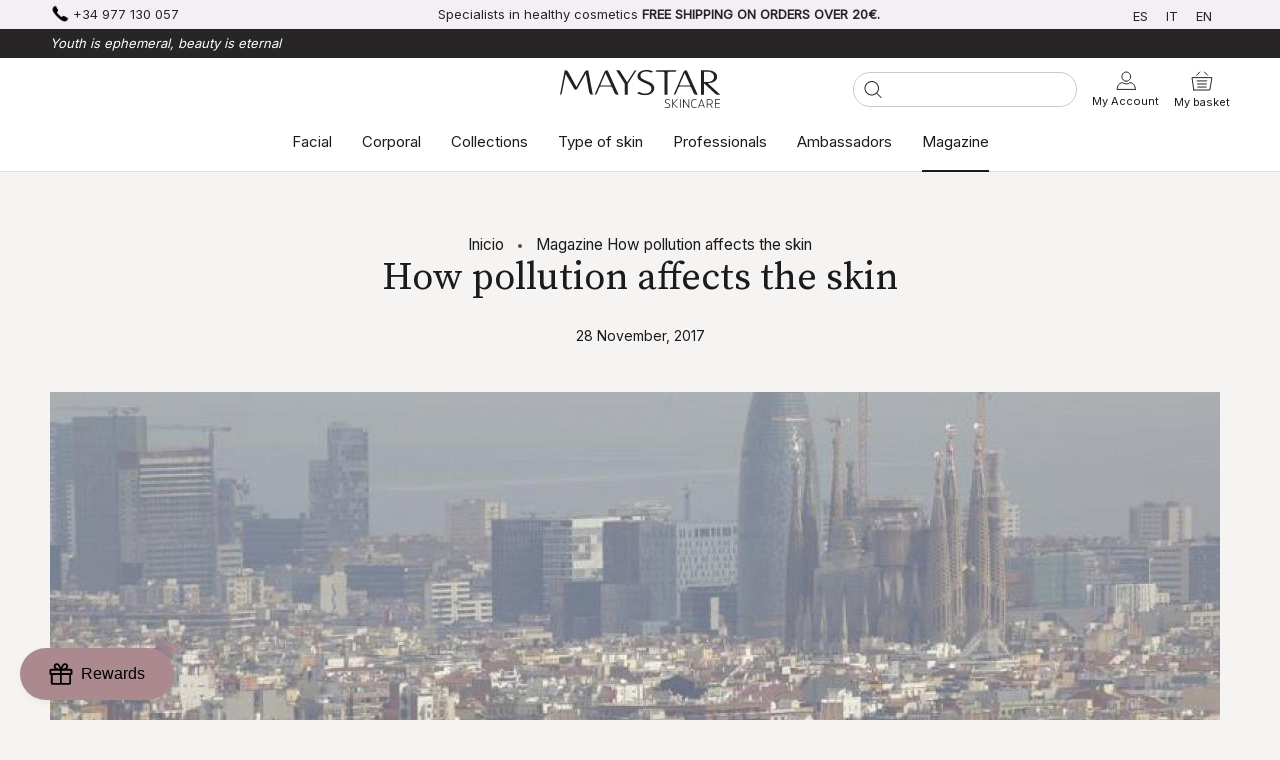

--- FILE ---
content_type: text/html; charset=utf-8
request_url: https://maystar.com/en/blogs/magazine/how-pollution-affects-the-skin
body_size: 54218
content:
<!DOCTYPE html>
<html class="no-js" lang="en">
  <head>
    <meta charset="utf-8"/>
    <meta http-equiv="X-UA-Compatible" content="IE=edge,chrome=1"/>
    <meta name="viewport" content="width=device-width, initial-scale=1.0, height=device-height, minimum-scale=1.0, maximum-scale=1.0"/>
    <meta name="theme-color" content=""/>

    <title>
      How pollution affects the skin - Maystar, take care of your skin|How pollution affects the skin - Maystar, take care of your skin|How pollution affects the skin - Maystar, take care of your skin|How pollution affects the skin - Maystar, take care of your skin|How pollution affects the skin - Maystar, take care of your skin|How pollution affects the skin - Maystar, take care of your skin
      
      
      
      &ndash;
      Maystar Skincare
      
    </title><meta name="description" content="Environmental pollution is the cause of numerous health problems and among them we must not forget its consequences on the skin. We are the first generations to live with such high levels of toxicity in the environment. Environmental pollution is the cause of numerous health problems and among them we must not forget its consequences on the skin. We are the first generations to live with such high levels of toxicity in the environment.|Environmental pollution is the cause of numerous health problems and among them we must not forget its consequences on the skin. We are the first generations to live with such high levels of toxicity in the environment.|Environmental pollution is the cause of numerous health problems and among them we must not forget its consequences on the skin. We are the first generations to live with such high levels of toxicity in the environment.|Environmental pollution is the cause of numerous health problems and among them we must not forget its consequences on the skin. We are the first generations to live with such high levels of toxicity in the environment."/><link rel="canonical" href="https://maystar.com/en/blogs/magazine/how-pollution-affects-the-skin"/><link rel="shortcut icon" href="//maystar.com/cdn/shop/files/maystar_skincare_favicon_96x.png?v=1636374166" type="image/png"/><meta property="og:type" content="article">
  <meta property="og:title" content="How pollution affects the skin"><meta property="og:image" content="http://maystar.com/cdn/shop/articles/Como-la-contaminacion-afecta-a-la-piel.jpg?v=1636613245">
    <meta property="og:image:secure_url" content="https://maystar.com/cdn/shop/articles/Como-la-contaminacion-afecta-a-la-piel.jpg?v=1636613245">
    <meta property="og:image:width" content="1170">
    <meta property="og:image:height" content="500"><meta property="og:description" content="Environmental pollution is the cause of numerous health problems and among them we must not forget its consequences on the skin. We are the first generations to live with such high levels of toxicity in the environment. Environmental pollution is the cause of numerous health problems and among them we must not forget its consequences on the skin. We are the first generations to live with such high levels of toxicity in the environment.|Environmental pollution is the cause of numerous health problems and among them we must not forget its consequences on the skin. We are the first generations to live with such high levels of toxicity in the environment.|Environmental pollution is the cause of numerous health problems and among them we must not forget its consequences on the skin. We are the first generations to live with such high levels of toxicity in the environment.|Environmental pollution is the cause of numerous health problems and among them we must not forget its consequences on the skin. We are the first generations to live with such high levels of toxicity in the environment."><meta property="og:url" content="https://maystar.com/en/blogs/magazine/how-pollution-affects-the-skin">
<meta property="og:site_name" content="Maystar Skincare"><meta name="twitter:card" content="summary"><meta name="twitter:title" content="How pollution affects the skin">
  <meta name="twitter:description" content="These days we are facing serious drought problems that are causing pollution levels in large cities that alert experts to take preventive measures to avoid serious diseases. The environmental pollution is the cause of numerous health problems and among them we must not forget its consequences on the skin. We are the first generations to coexist with such high levels of toxicity in the environment. 80% of dermatologists are of the opinion that pollution causes a number of conditions, such as the dryness and certain allergiesThe use of a healthy lifestyle and a good cosmetic routine is necessary to alleviate these allergies, and aggravate the acne. If you live in the city, it is necessary to adopt a series of measures that protect you daily from the damage that toxins cause to your skin. In figures, it is chilling, 92%"><meta name="twitter:image" content="https://maystar.com/cdn/shop/articles/Como-la-contaminacion-afecta-a-la-piel_600x600_crop_center.jpg?v=1636613245">
    <style>
  @font-face {
  font-family: Montserrat;
  font-weight: 500;
  font-style: normal;
  font-display: fallback;
  src: url("//maystar.com/cdn/fonts/montserrat/montserrat_n5.07ef3781d9c78c8b93c98419da7ad4fbeebb6635.woff2") format("woff2"),
       url("//maystar.com/cdn/fonts/montserrat/montserrat_n5.adf9b4bd8b0e4f55a0b203cdd84512667e0d5e4d.woff") format("woff");
}

  @font-face {
  font-family: "Nunito Sans";
  font-weight: 400;
  font-style: normal;
  font-display: fallback;
  src: url("//maystar.com/cdn/fonts/nunito_sans/nunitosans_n4.0276fe080df0ca4e6a22d9cb55aed3ed5ba6b1da.woff2") format("woff2"),
       url("//maystar.com/cdn/fonts/nunito_sans/nunitosans_n4.b4964bee2f5e7fd9c3826447e73afe2baad607b7.woff") format("woff");
}


  @font-face {
  font-family: "Nunito Sans";
  font-weight: 700;
  font-style: normal;
  font-display: fallback;
  src: url("//maystar.com/cdn/fonts/nunito_sans/nunitosans_n7.25d963ed46da26098ebeab731e90d8802d989fa5.woff2") format("woff2"),
       url("//maystar.com/cdn/fonts/nunito_sans/nunitosans_n7.d32e3219b3d2ec82285d3027bd673efc61a996c8.woff") format("woff");
}

  @font-face {
  font-family: "Nunito Sans";
  font-weight: 400;
  font-style: italic;
  font-display: fallback;
  src: url("//maystar.com/cdn/fonts/nunito_sans/nunitosans_i4.6e408730afac1484cf297c30b0e67c86d17fc586.woff2") format("woff2"),
       url("//maystar.com/cdn/fonts/nunito_sans/nunitosans_i4.c9b6dcbfa43622b39a5990002775a8381942ae38.woff") format("woff");
}

  @font-face {
  font-family: "Nunito Sans";
  font-weight: 700;
  font-style: italic;
  font-display: fallback;
  src: url("//maystar.com/cdn/fonts/nunito_sans/nunitosans_i7.8c1124729eec046a321e2424b2acf328c2c12139.woff2") format("woff2"),
       url("//maystar.com/cdn/fonts/nunito_sans/nunitosans_i7.af4cda04357273e0996d21184432bcb14651a64d.woff") format("woff");
}


  :root {
    --heading-font-family : 'Inter', sans-serif;
    --heading-font-weight : 500;
    --heading-font-style  : normal;

    --text-font-family : 'Inter', sans-serif;
    --text-font-weight : 400;
    --text-font-style  : normal;

    --base-text-font-size   : 14px;
    --default-text-font-size: 14px;--background          : #f6f4f2;
    --background-rgb      : 246, 244, 242;
    --light-background    : #ffffff;
    --light-background-rgb: 255, 255, 255;
    --heading-color       : #1c1b1b;
    --text-color          : #1c1b1b;
    --text-color-rgb      : 28, 27, 27;
    --text-color-light    : #6a6a6a;
    --text-color-light-rgb: 106, 106, 106;
    --link-color          : #6a6a6a;
    --link-color-rgb      : 106, 106, 106;
    --border-color        : #d5d3d2;
    --border-color-rgb    : 213, 211, 210;

    --button-background    : #1c1b1b;
    --button-background-rgb: 28, 27, 27;
    --button-text-color    : #ffffff;

    --header-background       : #ffffff;
    --header-heading-color    : #1c1b1b;
    --header-light-text-color : #6a6a6a;
    --header-border-color     : #dddddd;

    --footer-background    : #272525;
    --footer-text-color    : #c9c8c8;
    --footer-heading-color : #ffffff;
    --footer-border-color  : #3f3d3d;

    --navigation-background      : #1c1b1b;
    --navigation-background-rgb  : 28, 27, 27;
    --navigation-text-color      : #ffffff;
    --navigation-text-color-light: rgba(255, 255, 255, 0.5);
    --navigation-border-color    : rgba(255, 255, 255, 0.25);

    --newsletter-popup-background     : #1c1b1b;
    --newsletter-popup-text-color     : #ffffff;
    --newsletter-popup-text-color-rgb : 255, 255, 255;

    --secondary-elements-background       : #1c1b1b;
    --secondary-elements-background-rgb   : 28, 27, 27;
    --secondary-elements-text-color       : #ffffff;
    --secondary-elements-text-color-light : rgba(255, 255, 255, 0.5);
    --secondary-elements-border-color     : rgba(255, 255, 255, 0.25);

    --product-sale-price-color    : #f94c43;
    --product-sale-price-color-rgb: 249, 76, 67;

    /* Shopify related variables */
    --payment-terms-background-color: #f6f4f2;    
    --swiper-theme-color: #272525 !important;

    /* Products */

    --horizontal-spacing-four-products-per-row: 20px;
        --horizontal-spacing-two-products-per-row : 20px;

    --vertical-spacing-four-products-per-row: 60px;
        --vertical-spacing-two-products-per-row : 75px;

    /* Animation */
    --drawer-transition-timing: cubic-bezier(0.645, 0.045, 0.355, 1);
    --header-base-height: 80px; /* We set a default for browsers that do not support CSS variables */

    /* Cursors */
    --cursor-zoom-in-svg    : url(//maystar.com/cdn/shop/t/14/assets/cursor-zoom-in.svg?v=170532930330058140181719355161);
    --cursor-zoom-in-2x-svg : url(//maystar.com/cdn/shop/t/14/assets/cursor-zoom-in-2x.svg?v=56685658183649387561719355161);
    
    /* Buttons */ 
    --button-type-radius: 0px;
  
  }
</style>

<script>
  // IE11 does not have support for CSS variables, so we have to polyfill them
  if (!(((window || {}).CSS || {}).supports && window.CSS.supports('(--a: 0)'))) {
    const script = document.createElement('script');
    script.type = 'text/javascript';
    script.src = 'https://cdn.jsdelivr.net/npm/css-vars-ponyfill@2';
    script.onload = function() {
      cssVars({});
    };

    document.getElementsByTagName('head')[0].appendChild(script);
  }
</script>

    <script>window.performance && window.performance.mark && window.performance.mark('shopify.content_for_header.start');</script><meta name="google-site-verification" content="2c2xckeirtYz5E2owIVjBtffg1v17UxkxuuJZu95J5w">
<meta name="google-site-verification" content="wiqHoTwy1KwIob32iMcnv6KCoTabYAaW1GiAugHyey4">
<meta name="google-site-verification" content="5kSMxT-26mSSV4YTMLsEp7qdhIxczsjHuhbs8kjhHnw">
<meta name="google-site-verification" content="1VhmkZCkFYkpw34FvfT4Qbm6RkbP1atMhMIb1XbmkBg">
<meta name="google-site-verification" content="OuPCPDTpKDnCwzQs29gHr4Q7Vej_0MWy7lodNcG0pT0">
<meta name="google-site-verification" content="oO3K-xWPZTSCdsxCQuFLs6xPdC6Wul0wjYQ6Q4eUa0M">
<meta id="shopify-digital-wallet" name="shopify-digital-wallet" content="/59153580209/digital_wallets/dialog">
<meta name="shopify-checkout-api-token" content="b63dd7e0f91bdec5dc292b3a78c1f5ab">
<meta id="in-context-paypal-metadata" data-shop-id="59153580209" data-venmo-supported="false" data-environment="production" data-locale="en_US" data-paypal-v4="true" data-currency="EUR">
<link rel="alternate" type="application/atom+xml" title="Feed" href="/en/blogs/magazine.atom" />
<link rel="alternate" hreflang="x-default" href="https://maystar.com/blogs/magazine/lucha-contra-la-contaminacion">
<link rel="alternate" hreflang="es" href="https://maystar.com/blogs/magazine/lucha-contra-la-contaminacion">
<link rel="alternate" hreflang="it" href="https://maystar.com/it/blogs/magazine/lucha-contra-la-contaminacion">
<link rel="alternate" hreflang="en" href="https://maystar.com/en/blogs/magazine/how-pollution-affects-the-skin">
<script async="async" src="/checkouts/internal/preloads.js?locale=en-ES"></script>
<link rel="preconnect" href="https://shop.app" crossorigin="anonymous">
<script async="async" src="https://shop.app/checkouts/internal/preloads.js?locale=en-ES&shop_id=59153580209" crossorigin="anonymous"></script>
<script id="apple-pay-shop-capabilities" type="application/json">{"shopId":59153580209,"countryCode":"ES","currencyCode":"EUR","merchantCapabilities":["supports3DS"],"merchantId":"gid:\/\/shopify\/Shop\/59153580209","merchantName":"Maystar Skincare","requiredBillingContactFields":["postalAddress","email","phone"],"requiredShippingContactFields":["postalAddress","email","phone"],"shippingType":"shipping","supportedNetworks":["visa","maestro","masterCard","amex"],"total":{"type":"pending","label":"Maystar Skincare","amount":"1.00"},"shopifyPaymentsEnabled":true,"supportsSubscriptions":true}</script>
<script id="shopify-features" type="application/json">{"accessToken":"b63dd7e0f91bdec5dc292b3a78c1f5ab","betas":["rich-media-storefront-analytics"],"domain":"maystar.com","predictiveSearch":true,"shopId":59153580209,"locale":"en"}</script>
<script>var Shopify = Shopify || {};
Shopify.shop = "maystar-skincare.myshopify.com";
Shopify.locale = "en";
Shopify.currency = {"active":"EUR","rate":"1.0"};
Shopify.country = "ES";
Shopify.theme = {"name":"SOSADEV -Maystar by 3dids - 0.5 - Oferta black","id":169338077509,"schema_name":"Prestige","schema_version":"4.14.1","theme_store_id":null,"role":"main"};
Shopify.theme.handle = "null";
Shopify.theme.style = {"id":null,"handle":null};
Shopify.cdnHost = "maystar.com/cdn";
Shopify.routes = Shopify.routes || {};
Shopify.routes.root = "/en/";</script>
<script type="module">!function(o){(o.Shopify=o.Shopify||{}).modules=!0}(window);</script>
<script>!function(o){function n(){var o=[];function n(){o.push(Array.prototype.slice.apply(arguments))}return n.q=o,n}var t=o.Shopify=o.Shopify||{};t.loadFeatures=n(),t.autoloadFeatures=n()}(window);</script>
<script>
  window.ShopifyPay = window.ShopifyPay || {};
  window.ShopifyPay.apiHost = "shop.app\/pay";
  window.ShopifyPay.redirectState = null;
</script>
<script id="shop-js-analytics" type="application/json">{"pageType":"article"}</script>
<script defer="defer" async type="module" src="//maystar.com/cdn/shopifycloud/shop-js/modules/v2/client.init-shop-cart-sync_BT-GjEfc.en.esm.js"></script>
<script defer="defer" async type="module" src="//maystar.com/cdn/shopifycloud/shop-js/modules/v2/chunk.common_D58fp_Oc.esm.js"></script>
<script defer="defer" async type="module" src="//maystar.com/cdn/shopifycloud/shop-js/modules/v2/chunk.modal_xMitdFEc.esm.js"></script>
<script type="module">
  await import("//maystar.com/cdn/shopifycloud/shop-js/modules/v2/client.init-shop-cart-sync_BT-GjEfc.en.esm.js");
await import("//maystar.com/cdn/shopifycloud/shop-js/modules/v2/chunk.common_D58fp_Oc.esm.js");
await import("//maystar.com/cdn/shopifycloud/shop-js/modules/v2/chunk.modal_xMitdFEc.esm.js");

  window.Shopify.SignInWithShop?.initShopCartSync?.({"fedCMEnabled":true,"windoidEnabled":true});

</script>
<script>
  window.Shopify = window.Shopify || {};
  if (!window.Shopify.featureAssets) window.Shopify.featureAssets = {};
  window.Shopify.featureAssets['shop-js'] = {"shop-cart-sync":["modules/v2/client.shop-cart-sync_DZOKe7Ll.en.esm.js","modules/v2/chunk.common_D58fp_Oc.esm.js","modules/v2/chunk.modal_xMitdFEc.esm.js"],"init-fed-cm":["modules/v2/client.init-fed-cm_B6oLuCjv.en.esm.js","modules/v2/chunk.common_D58fp_Oc.esm.js","modules/v2/chunk.modal_xMitdFEc.esm.js"],"shop-cash-offers":["modules/v2/client.shop-cash-offers_D2sdYoxE.en.esm.js","modules/v2/chunk.common_D58fp_Oc.esm.js","modules/v2/chunk.modal_xMitdFEc.esm.js"],"shop-login-button":["modules/v2/client.shop-login-button_QeVjl5Y3.en.esm.js","modules/v2/chunk.common_D58fp_Oc.esm.js","modules/v2/chunk.modal_xMitdFEc.esm.js"],"pay-button":["modules/v2/client.pay-button_DXTOsIq6.en.esm.js","modules/v2/chunk.common_D58fp_Oc.esm.js","modules/v2/chunk.modal_xMitdFEc.esm.js"],"shop-button":["modules/v2/client.shop-button_DQZHx9pm.en.esm.js","modules/v2/chunk.common_D58fp_Oc.esm.js","modules/v2/chunk.modal_xMitdFEc.esm.js"],"avatar":["modules/v2/client.avatar_BTnouDA3.en.esm.js"],"init-windoid":["modules/v2/client.init-windoid_CR1B-cfM.en.esm.js","modules/v2/chunk.common_D58fp_Oc.esm.js","modules/v2/chunk.modal_xMitdFEc.esm.js"],"init-shop-for-new-customer-accounts":["modules/v2/client.init-shop-for-new-customer-accounts_C_vY_xzh.en.esm.js","modules/v2/client.shop-login-button_QeVjl5Y3.en.esm.js","modules/v2/chunk.common_D58fp_Oc.esm.js","modules/v2/chunk.modal_xMitdFEc.esm.js"],"init-shop-email-lookup-coordinator":["modules/v2/client.init-shop-email-lookup-coordinator_BI7n9ZSv.en.esm.js","modules/v2/chunk.common_D58fp_Oc.esm.js","modules/v2/chunk.modal_xMitdFEc.esm.js"],"init-shop-cart-sync":["modules/v2/client.init-shop-cart-sync_BT-GjEfc.en.esm.js","modules/v2/chunk.common_D58fp_Oc.esm.js","modules/v2/chunk.modal_xMitdFEc.esm.js"],"shop-toast-manager":["modules/v2/client.shop-toast-manager_DiYdP3xc.en.esm.js","modules/v2/chunk.common_D58fp_Oc.esm.js","modules/v2/chunk.modal_xMitdFEc.esm.js"],"init-customer-accounts":["modules/v2/client.init-customer-accounts_D9ZNqS-Q.en.esm.js","modules/v2/client.shop-login-button_QeVjl5Y3.en.esm.js","modules/v2/chunk.common_D58fp_Oc.esm.js","modules/v2/chunk.modal_xMitdFEc.esm.js"],"init-customer-accounts-sign-up":["modules/v2/client.init-customer-accounts-sign-up_iGw4briv.en.esm.js","modules/v2/client.shop-login-button_QeVjl5Y3.en.esm.js","modules/v2/chunk.common_D58fp_Oc.esm.js","modules/v2/chunk.modal_xMitdFEc.esm.js"],"shop-follow-button":["modules/v2/client.shop-follow-button_CqMgW2wH.en.esm.js","modules/v2/chunk.common_D58fp_Oc.esm.js","modules/v2/chunk.modal_xMitdFEc.esm.js"],"checkout-modal":["modules/v2/client.checkout-modal_xHeaAweL.en.esm.js","modules/v2/chunk.common_D58fp_Oc.esm.js","modules/v2/chunk.modal_xMitdFEc.esm.js"],"shop-login":["modules/v2/client.shop-login_D91U-Q7h.en.esm.js","modules/v2/chunk.common_D58fp_Oc.esm.js","modules/v2/chunk.modal_xMitdFEc.esm.js"],"lead-capture":["modules/v2/client.lead-capture_BJmE1dJe.en.esm.js","modules/v2/chunk.common_D58fp_Oc.esm.js","modules/v2/chunk.modal_xMitdFEc.esm.js"],"payment-terms":["modules/v2/client.payment-terms_Ci9AEqFq.en.esm.js","modules/v2/chunk.common_D58fp_Oc.esm.js","modules/v2/chunk.modal_xMitdFEc.esm.js"]};
</script>
<script>(function() {
  var isLoaded = false;
  function asyncLoad() {
    if (isLoaded) return;
    isLoaded = true;
    var urls = ["https:\/\/cdn.506.io\/eg\/script.js?shop=maystar-skincare.myshopify.com","https:\/\/cdn.langshop.app\/buckets\/app\/libs\/storefront\/sdk.js?proxy_prefix=\/apps\/langshop\u0026source=sct\u0026shop=maystar-skincare.myshopify.com","\/\/cdn.shopify.com\/proxy\/1e3db4f58d7625c8e829c9cbaa26b48cec7389f672a8bc801d60cf8a1b2358ba\/b2b-solution.bsscommerce.com\/js\/bss-b2b-cp.js?shop=maystar-skincare.myshopify.com\u0026sp-cache-control=cHVibGljLCBtYXgtYWdlPTkwMA"];
    for (var i = 0; i < urls.length; i++) {
      var s = document.createElement('script');
      s.type = 'text/javascript';
      s.async = true;
      s.src = urls[i];
      var x = document.getElementsByTagName('script')[0];
      x.parentNode.insertBefore(s, x);
    }
  };
  if(window.attachEvent) {
    window.attachEvent('onload', asyncLoad);
  } else {
    window.addEventListener('load', asyncLoad, false);
  }
})();</script>
<script id="__st">var __st={"a":59153580209,"offset":3600,"reqid":"4674fe1d-9ce2-4204-8960-d8caafe89343-1769259116","pageurl":"maystar.com\/en\/blogs\/magazine\/how-pollution-affects-the-skin","s":"articles-557222854833","u":"b243acb286d4","p":"article","rtyp":"article","rid":557222854833};</script>
<script>window.ShopifyPaypalV4VisibilityTracking = true;</script>
<script id="captcha-bootstrap">!function(){'use strict';const t='contact',e='account',n='new_comment',o=[[t,t],['blogs',n],['comments',n],[t,'customer']],c=[[e,'customer_login'],[e,'guest_login'],[e,'recover_customer_password'],[e,'create_customer']],r=t=>t.map((([t,e])=>`form[action*='/${t}']:not([data-nocaptcha='true']) input[name='form_type'][value='${e}']`)).join(','),a=t=>()=>t?[...document.querySelectorAll(t)].map((t=>t.form)):[];function s(){const t=[...o],e=r(t);return a(e)}const i='password',u='form_key',d=['recaptcha-v3-token','g-recaptcha-response','h-captcha-response',i],f=()=>{try{return window.sessionStorage}catch{return}},m='__shopify_v',_=t=>t.elements[u];function p(t,e,n=!1){try{const o=window.sessionStorage,c=JSON.parse(o.getItem(e)),{data:r}=function(t){const{data:e,action:n}=t;return t[m]||n?{data:e,action:n}:{data:t,action:n}}(c);for(const[e,n]of Object.entries(r))t.elements[e]&&(t.elements[e].value=n);n&&o.removeItem(e)}catch(o){console.error('form repopulation failed',{error:o})}}const l='form_type',E='cptcha';function T(t){t.dataset[E]=!0}const w=window,h=w.document,L='Shopify',v='ce_forms',y='captcha';let A=!1;((t,e)=>{const n=(g='f06e6c50-85a8-45c8-87d0-21a2b65856fe',I='https://cdn.shopify.com/shopifycloud/storefront-forms-hcaptcha/ce_storefront_forms_captcha_hcaptcha.v1.5.2.iife.js',D={infoText:'Protected by hCaptcha',privacyText:'Privacy',termsText:'Terms'},(t,e,n)=>{const o=w[L][v],c=o.bindForm;if(c)return c(t,g,e,D).then(n);var r;o.q.push([[t,g,e,D],n]),r=I,A||(h.body.append(Object.assign(h.createElement('script'),{id:'captcha-provider',async:!0,src:r})),A=!0)});var g,I,D;w[L]=w[L]||{},w[L][v]=w[L][v]||{},w[L][v].q=[],w[L][y]=w[L][y]||{},w[L][y].protect=function(t,e){n(t,void 0,e),T(t)},Object.freeze(w[L][y]),function(t,e,n,w,h,L){const[v,y,A,g]=function(t,e,n){const i=e?o:[],u=t?c:[],d=[...i,...u],f=r(d),m=r(i),_=r(d.filter((([t,e])=>n.includes(e))));return[a(f),a(m),a(_),s()]}(w,h,L),I=t=>{const e=t.target;return e instanceof HTMLFormElement?e:e&&e.form},D=t=>v().includes(t);t.addEventListener('submit',(t=>{const e=I(t);if(!e)return;const n=D(e)&&!e.dataset.hcaptchaBound&&!e.dataset.recaptchaBound,o=_(e),c=g().includes(e)&&(!o||!o.value);(n||c)&&t.preventDefault(),c&&!n&&(function(t){try{if(!f())return;!function(t){const e=f();if(!e)return;const n=_(t);if(!n)return;const o=n.value;o&&e.removeItem(o)}(t);const e=Array.from(Array(32),(()=>Math.random().toString(36)[2])).join('');!function(t,e){_(t)||t.append(Object.assign(document.createElement('input'),{type:'hidden',name:u})),t.elements[u].value=e}(t,e),function(t,e){const n=f();if(!n)return;const o=[...t.querySelectorAll(`input[type='${i}']`)].map((({name:t})=>t)),c=[...d,...o],r={};for(const[a,s]of new FormData(t).entries())c.includes(a)||(r[a]=s);n.setItem(e,JSON.stringify({[m]:1,action:t.action,data:r}))}(t,e)}catch(e){console.error('failed to persist form',e)}}(e),e.submit())}));const S=(t,e)=>{t&&!t.dataset[E]&&(n(t,e.some((e=>e===t))),T(t))};for(const o of['focusin','change'])t.addEventListener(o,(t=>{const e=I(t);D(e)&&S(e,y())}));const B=e.get('form_key'),M=e.get(l),P=B&&M;t.addEventListener('DOMContentLoaded',(()=>{const t=y();if(P)for(const e of t)e.elements[l].value===M&&p(e,B);[...new Set([...A(),...v().filter((t=>'true'===t.dataset.shopifyCaptcha))])].forEach((e=>S(e,t)))}))}(h,new URLSearchParams(w.location.search),n,t,e,['guest_login'])})(!0,!0)}();</script>
<script integrity="sha256-4kQ18oKyAcykRKYeNunJcIwy7WH5gtpwJnB7kiuLZ1E=" data-source-attribution="shopify.loadfeatures" defer="defer" src="//maystar.com/cdn/shopifycloud/storefront/assets/storefront/load_feature-a0a9edcb.js" crossorigin="anonymous"></script>
<script crossorigin="anonymous" defer="defer" src="//maystar.com/cdn/shopifycloud/storefront/assets/shopify_pay/storefront-65b4c6d7.js?v=20250812"></script>
<script data-source-attribution="shopify.dynamic_checkout.dynamic.init">var Shopify=Shopify||{};Shopify.PaymentButton=Shopify.PaymentButton||{isStorefrontPortableWallets:!0,init:function(){window.Shopify.PaymentButton.init=function(){};var t=document.createElement("script");t.src="https://maystar.com/cdn/shopifycloud/portable-wallets/latest/portable-wallets.en.js",t.type="module",document.head.appendChild(t)}};
</script>
<script data-source-attribution="shopify.dynamic_checkout.buyer_consent">
  function portableWalletsHideBuyerConsent(e){var t=document.getElementById("shopify-buyer-consent"),n=document.getElementById("shopify-subscription-policy-button");t&&n&&(t.classList.add("hidden"),t.setAttribute("aria-hidden","true"),n.removeEventListener("click",e))}function portableWalletsShowBuyerConsent(e){var t=document.getElementById("shopify-buyer-consent"),n=document.getElementById("shopify-subscription-policy-button");t&&n&&(t.classList.remove("hidden"),t.removeAttribute("aria-hidden"),n.addEventListener("click",e))}window.Shopify?.PaymentButton&&(window.Shopify.PaymentButton.hideBuyerConsent=portableWalletsHideBuyerConsent,window.Shopify.PaymentButton.showBuyerConsent=portableWalletsShowBuyerConsent);
</script>
<script data-source-attribution="shopify.dynamic_checkout.cart.bootstrap">document.addEventListener("DOMContentLoaded",(function(){function t(){return document.querySelector("shopify-accelerated-checkout-cart, shopify-accelerated-checkout")}if(t())Shopify.PaymentButton.init();else{new MutationObserver((function(e,n){t()&&(Shopify.PaymentButton.init(),n.disconnect())})).observe(document.body,{childList:!0,subtree:!0})}}));
</script>
<link id="shopify-accelerated-checkout-styles" rel="stylesheet" media="screen" href="https://maystar.com/cdn/shopifycloud/portable-wallets/latest/accelerated-checkout-backwards-compat.css" crossorigin="anonymous">
<style id="shopify-accelerated-checkout-cart">
        #shopify-buyer-consent {
  margin-top: 1em;
  display: inline-block;
  width: 100%;
}

#shopify-buyer-consent.hidden {
  display: none;
}

#shopify-subscription-policy-button {
  background: none;
  border: none;
  padding: 0;
  text-decoration: underline;
  font-size: inherit;
  cursor: pointer;
}

#shopify-subscription-policy-button::before {
  box-shadow: none;
}

      </style>

<script>window.performance && window.performance.mark && window.performance.mark('shopify.content_for_header.end');</script>

    <link rel="stylesheet" href="//maystar.com/cdn/shop/t/14/assets/theme.css?v=77954772060260553861738725750"/>
    <link rel="stylesheet" href="//maystar.com/cdn/shop/t/14/assets/custom.css?v=59664882406641949681738724940"/>
    <style>
      #shopify-section-bss-b2b-wholesaler-form-3413 {
        justify-content: center !important;
        display: flex !important;
      }
      #shopify-section-bss-b2b-wholesaler-form-3413 .grid__item {
        width: 400px !important;
      }
      #main > div > div > div.grid__item.medium-up--five-sixths.medium-up--push-one-twelfth > div.section-header.text-center > h1 {
        text-align: center !important;
        font-size: 25px !important;
        margin-top: 20px  !important;
        font-weight: bolder !important;
      }
      #RegisterForm > p > input {
        background-color: black !important;
        color: white  !important;
      }
    </style>
    <script>// This allows to expose several variables to the global scope, to be used in scripts
      window.theme = {
        pageType: "article",
        moneyFormat: "{{amount_with_comma_separator}}€",
        moneyWithCurrencyFormat: "{{amount_with_comma_separator}}€",
        productImageSize: "natural",
        searchMode: "product,article",
        showPageTransition: false,
        showElementStaggering: true,
        showImageZooming: true
      };

      window.routes = {
        rootUrl: "\/en",
        rootUrlWithoutSlash:
        "\/en"
        ,
        cartUrl: "\/en\/cart",
        cartAddUrl: "\/en\/cart\/add",
        cartChangeUrl: "\/en\/cart\/change",
        searchUrl: "\/en\/search",
        productRecommendationsUrl: "\/en\/recommendations\/products"
      };

      window.languages = {
        cartAddNote: "Add a message",
        cartEditNote: "Edit message",
        productImageLoadingError: "This image could not be loaded. Please try reloading the page.",
        productFormAddToCart:
        "Add to my cart"
        ,
        productFormUnavailable: "Not in stock",
        productFormSoldOut: "Out of stock",
        shippingEstimatorOneResult: "1 option available",
        shippingEstimatorMoreResults: "{{count}} options available:",
        shippingEstimatorNoResults: "No shipment could not be found"
      };

      window.lazySizesConfig = {
        loadHidden: false,
        hFac: 0.5,
        expFactor: 2,
        ricTimeout: 150,
        lazyClass: 'Image--lazyLoad',
        loadingClass: 'Image--lazyLoading',
        loadedClass: 'Image--lazyLoaded'
      };

      document.documentElement.className = document.documentElement.className.replace('no-js', 'js');
      document.documentElement.style.setProperty('--window-height', window.innerHeight + 'px');

      // We do a quick detection of some features (we could use Modernizr but for so little...)
      (function () {
        document.documentElement.className += ((window.CSS && window.CSS.supports('(position: sticky) or (position: -webkit-sticky)')) ? ' supports-sticky' : ' no-supports-sticky');
        document.documentElement.className += (window.matchMedia('(-moz-touch-enabled: 1), (hover: none)')).matches ? ' no-supports-hover' : ' supports-hover';
      }());
    </script>

    <script src="//maystar.com/cdn/shop/t/14/assets/lazysizes.min.js?v=174358363404432586981719355161" async></script>
    
    <link rel="stylesheet" href="https://unpkg.com/swiper@8/swiper-bundle.min.css"/>
    <script src="https://unpkg.com/swiper@8/swiper-bundle.min.js"></script><script src="https://polyfill-fastly.net/v3/polyfill.min.js?unknown=polyfill&features=fetch,Element.prototype.closest,Element.prototype.remove,Element.prototype.classList,Array.prototype.includes,Array.prototype.fill,Object.assign,CustomEvent,IntersectionObserver,IntersectionObserverEntry,URL" defer></script>
    <script src="//maystar.com/cdn/shop/t/14/assets/libs.min.js?v=26178543184394469741719355161" defer></script>
    <script src="//maystar.com/cdn/shop/t/14/assets/theme.min.js?v=49201085920206993051719355161" defer></script>
    <script src="//maystar.com/cdn/shop/t/14/assets/custom.js?v=114860216842277951221719355161" defer></script>
    <script src="https://ajax.googleapis.com/ajax/libs/jquery/3.5.1/jquery.min.js"></script>

    <script src="//maystar.com/cdn/shop/t/14/assets/bss-custom.js?v=105136113835301774841738726716" defer></script>
    <!-- Google Tag Manager -->
    <!-- <script>(function(w,d,s,l,i){w[l]=w[l]||[];w[l].push({'gtm.start':
                                                          new Date().getTime(),event:'gtm.js'});var f=d.getElementsByTagName(s)[0],
    j=d.createElement(s),dl=l!='dataLayer'?'&l='+l:'';j.async=true;j.src=
      'https://www.googletagmanager.com/gtm.js?id='+i+dl;f.parentNode.insertBefore(j,f);
                                })(window,document,'script','dataLayer','GTM-54VJNPC');</script> -->
    <!-- End Google Tag Manager -->

    <script>
      (function () {
        window.onpageshow = function () {
          if (window.theme.showPageTransition) {
            var pageTransition = document.querySelector(".PageTransition");

            if (pageTransition) {
              pageTransition.style.visibility = "visible";
              pageTransition.style.opacity = "0";
            }
          }

          // When the page is loaded from the cache, we have to reload the cart content
          document.documentElement.dispatchEvent(new CustomEvent("cart:refresh", {bubbles: true}));
        };
      })();
    </script>

    
  <script type="application/ld+json">
  {
    "@context": "http://schema.org",
    "@type": "BlogPosting",
    "mainEntityOfPage": "/en/blogs/magazine/how-pollution-affects-the-skin",
    "articleSection": "Magazine",
    "keywords": "acné, antiaging, arrugas, belleza, Category_Vida saludable, Cellular Expression Vitamin C, consejos, contaminación, cosmetica natural, cosmética profesional, cuidado piel, hidratación, Hydrovect O2, limpieza, piel, piel sensible, protección, protector solar, salud, Sun Supreme, Whitening Care",
    "headline": "How pollution affects the skin",
    "description": "These days we are facing serious drought problems that are causing pollution levels in large cities that alert experts to take preventive measures to avoid...",
    "dateCreated": "2021-11-11T07:47:24",
    "datePublished": "2017-11-28T00:00:00",
    "dateModified": "2017-11-28T00:00:00",
    "image": {
      "@type": "ImageObject",
      "url": "https://maystar.com/cdn/shop/articles/Como-la-contaminacion-afecta-a-la-piel_1024x.jpg?v=1636613245",
      "image": "https://maystar.com/cdn/shop/articles/Como-la-contaminacion-afecta-a-la-piel_1024x.jpg?v=1636613245",
      "name": "Cómo la contaminación afecta a la piel",
      "width": "1024",
      "height": "1024"
    },
    "author": {
      "@type": "Person",
      "name": " ",
      "givenName": null,
      "familyName": null
    },
    "publisher": {
      "@type": "Organization",
      "name": "Maystar Skincare"
    },
    "commentCount": 0,
    "comment": []
  }
  </script>



  <script type="application/ld+json">
  {
    "@context": "http://schema.org",
    "@type": "BreadcrumbList",
  "itemListElement": [{
      "@type": "ListItem",
      "position": 1,
      "name": "Translation missing: en.general.breadcrumb.home",
      "item": "https://maystar.com"
    },{
          "@type": "ListItem",
          "position": 2,
          "name": "Magazine",
          "item": "https://maystar.com/en/blogs/magazine"
        }, {
          "@type": "ListItem",
          "position": 3,
          "name": "Magazine",
          "item": "https://maystar.com/en/blogs/magazine/how-pollution-affects-the-skin"
        }]
  }
  </script>

    <script type="text/javascript">
  //BOOSTER APPS COMMON JS CODE
  window.BoosterApps = window.BoosterApps || {};
  window.BoosterApps.common = window.BoosterApps.common || {};
  window.BoosterApps.common.shop = {
    permanent_domain: 'maystar-skincare.myshopify.com',
    currency: "EUR",
    money_format: "{{amount_with_comma_separator}}€",
    id: 59153580209
  };
  

  window.BoosterApps.common.template = 'article';
  window.BoosterApps.common.cart = {};
  window.BoosterApps.common.vapid_public_key = "BJuXCmrtTK335SuczdNVYrGVtP_WXn4jImChm49st7K7z7e8gxSZUKk4DhUpk8j2Xpiw5G4-ylNbMKLlKkUEU98=";
  window.BoosterApps.global_config = {"asset_urls":{"loy":{"init_js":"https:\/\/cdn.shopify.com\/s\/files\/1\/0194\/1736\/6592\/t\/1\/assets\/ba_loy_init.js?v=1644597552","widget_js":"https:\/\/cdn.shopify.com\/s\/files\/1\/0194\/1736\/6592\/t\/1\/assets\/ba_loy_widget.js?v=1644793022","widget_css":"https:\/\/cdn.shopify.com\/s\/files\/1\/0194\/1736\/6592\/t\/1\/assets\/ba_loy_widget.css?v=1630424861"},"rev":{"init_js":"https:\/\/cdn.shopify.com\/s\/files\/1\/0194\/1736\/6592\/t\/1\/assets\/ba_rev_init.js?v=1645314486","widget_js":"https:\/\/cdn.shopify.com\/s\/files\/1\/0194\/1736\/6592\/t\/1\/assets\/ba_rev_widget.js?v=1645314488","modal_js":"https:\/\/cdn.shopify.com\/s\/files\/1\/0194\/1736\/6592\/t\/1\/assets\/ba_rev_modal.js?v=1645314490","widget_css":"https:\/\/cdn.shopify.com\/s\/files\/1\/0194\/1736\/6592\/t\/1\/assets\/ba_rev_widget.css?v=1645314495","modal_css":"https:\/\/cdn.shopify.com\/s\/files\/1\/0194\/1736\/6592\/t\/1\/assets\/ba_rev_modal.css?v=1645314492"},"pu":{"init_js":"https:\/\/cdn.shopify.com\/s\/files\/1\/0194\/1736\/6592\/t\/1\/assets\/ba_pu_init.js?v=1635877170"},"bis":{"init_js":"https:\/\/cdn.shopify.com\/s\/files\/1\/0194\/1736\/6592\/t\/1\/assets\/ba_bis_init.js?v=1633795418","modal_js":"https:\/\/cdn.shopify.com\/s\/files\/1\/0194\/1736\/6592\/t\/1\/assets\/ba_bis_modal.js?v=1633795421","modal_css":"https:\/\/cdn.shopify.com\/s\/files\/1\/0194\/1736\/6592\/t\/1\/assets\/ba_bis_modal.css?v=1620346071"},"widgets":{"init_js":"https:\/\/cdn.shopify.com\/s\/files\/1\/0194\/1736\/6592\/t\/1\/assets\/ba_widget_init.js?v=1645154659","modal_js":"https:\/\/cdn.shopify.com\/s\/files\/1\/0194\/1736\/6592\/t\/1\/assets\/ba_widget_modal.js?v=1645154662","modal_css":"https:\/\/cdn.shopify.com\/s\/files\/1\/0194\/1736\/6592\/t\/1\/assets\/ba_widget_modal.css?v=1643989789"},"global":{"helper_js":"https:\/\/cdn.shopify.com\/s\/files\/1\/0194\/1736\/6592\/t\/1\/assets\/ba_tracking.js?v=1637601969"}},"proxy_paths":{"loy":"\/apps\/ba-loy","app_metrics":"\/apps\/ba-loy\/app_metrics","push_subscription":"\/apps\/ba-loy\/push"},"aat":["loy"],"pv":false,"sts":false,"bam":false,"base_money_format":"{{amount_with_comma_separator}}€"};

    window.BoosterApps.loy_config = {"brand_theme_settings":{"button_bg":"#1c1b1b","header_bg":"#eac1c8","desc_color":"#737376","icon_color":"#3a3a3a","link_color":"#1c1b1b","visibility":"both","cards_shape":"rounded","hide_widget":"false","launcher_bg":"#eac1c8","title_color":"#212b36","banner_image":"","inputs_shape":"rounded","buttons_shape":"rounded","primary_color":"#1c1b1b","launcher_shape":"rounded","container_shape":"rounded","mobile_placement":"left","button_text_color":"#fff","desktop_placement":"left","header_text_color":"#000000","launcher_text_color":"#000000","mobile_side_spacing":"20","desktop_side_spacing":"20","visibility_condition":"","mobile_bottom_spacing":"20","desktop_bottom_spacing":"20","widget_icon_preview_url":"","hide_widget_launcher_on_mobile":"false","widget_banner_image_preview_url":""},"launcher_style_settings":{"mobile_icon":"gift","mobile_text":"Club VitalBeauty","desktop_icon":"gift","desktop_text":"Club VitalBeauty","mobile_layout":"icon_with_text","desktop_layout":"icon_with_text","mobile_launcher_icon":null,"desktop_launcher_icon":null},"points_program_enabled":false,"referral_program_enabled":false,"vip_program_enabled":false,"vip_program_tier_type":"points_earned","vip_program_period":"lifetime","brand_panel_settings":{"visitor_header_caption":"Consigue puntos para canejar en tus próximos pedidos y accede a ofertas exclusivas","visitor_header_title":"Club Vital Beauty","acct_creation_title":"Únete al club VitalBeauty","acct_creation_desc":"Get rewarded for being an awesome customer","acct_creation_sign_in":"¿Ya eres miembro?","acct_creation_btn":"UNIRME","visitor_point_header":"Consigue puntos","visitor_point_desc":"¡Te está esperando tu regalo de bienvenida!","member_header_caption":"Tus puntos","member_header_title":"{points}","member_point_header":"Points","member_point_desc":"Earn points and turn these into rewards!","general_ways_to_earn":"Cómo conseguir puntos","general_ways_to_redeem":"Cómo utilizarlos","general_sign_in":"Iniciar sesión","general_sign_up":"Solo por unirte al club","general_signed_up":"registrado","general_no_rewards_yet":"No tienes recompensas todavía","general_your_rewards_will_show_here":"Tus recompensas se mostrarán aquí.","general_past_rewards":"Recompensas anteriores","general_go_back":"Volver","general_your_rewards":"Tus recompensas","general_upcoming_reward":"Próxima recompensa","general_redeem":"Solicitar","general_redeemed_a_reward":"Solicitar regalo","general_you_have":"Tienes","general_rewards":"Recompensas conseguidas","general_reward":"recompensa","general_manual_points_adjust":"manual points adjustment","general_add_points_default_note":"Points awarded by points import","general_reset_removal_default_note":"Existing points removed for points reset from import","general_reset_new_balance_default_note":"Points reset to new balance by points import","general_refund_points":"Points refunded","general_use_discount_code":"¡Usa el cupón en tu próxima compra!","general_apply_code":"Aplicar código","general_add_product_to_cart":"Añadir este producto a la cesta","general_spend":"acumulado","general_spent":"Acumulado","general_points":"Puntos","general_point":"Puntos","general_discount_amount_coupon":"${{discount_amount}} cupón descuento","general_discount_amount":"puntos para ${{discount_amount}} descuento","general_no_points_yet":"No tienes puntos todavía","general_have_not_earned_points":"No has conseguido puntos todavía.","general_place_an_order":"Haz un pedido","general_placed_an_order":"Realizado un pedido","general_points_for_every":"Puntos por cada","general_how_to_earn_points":"¿Cómo consigo puntos?","general_points_activity":"Historial de puntos","general_celebrate_birthday":"Celebrate a birthday","general_celebrate_birthday_past_tense":"Celebrated a birthday","general_birthday_reward":"Celebrate with a reward","general_celebrate_your_birthday":"Let's celebrate your birthday! 🎉 Please give us 30 days notice - otherwise, you'll have to wait another year.","general_edit_date":"Edit Date","general_month":"Month","general_day":"Day","general_enter_valid_date":"Please enter a valid date","general_save_date":"Save date","general_reward_show":"Show","general_share_via_email":"Share via Email","general_share_on":"Share on","general_please_choose_an_option":"Please choose an option from the","general_product_page":"product page","general_by":"by","social_instagram_follow":"Follow on Instagram","social_facebook_like":"Like page on Facebook","social_facebook_share":"Share link on Facebook","social_twitter_follow":"Follow on Twitter","social_twitter_share":"Share link on Twitter","social_instagram_follow_past_tense":"Followed on Instagram","social_facebook_like_past_tense":"Liked a page on Facebook","social_facebook_share_past_tense":"Shared a link on Facebook","social_twitter_follow_past_tense":"Followed on Twitter","social_twitter_share_past_tense":"Shared a link on Twitter","social_follow":"Follow","social_share":"Share","social_like":"Like","referral_complete":"Complete a Referral","referral_complete_past_tense":"Completed a Referral","referral_complete_points":"{{points_amount}} Points for every referral completed","referrals_title":"Referral Program","referrals_visitor_desc":"Refer a friend who makes a purchase and both of you will claim rewards.","referrals_create_account_to_claim_coupon":"Create an Account to claim your coupon","referrals_create_account":"Create an Account","referrals_referred_reward":"They will get","referrals_referrer_reward":"You will get","referrals_call_to_action":"Refer friends and earn","referrals_completed":"referrals completed so far","referrals_share_link":"Share this link with a friend for them to claim the reward","referrals_referral_code":"Your referral link to share","referrals_get_reward":"Get your","referrals_claimed_reward":"Here's your","referrals_claim_reward":"Claim your gift","referrals_email_invite":"Refer friends by email","referrals_email_send":"Send email","referrals_email_to":"To","referrals_email_to_placeholder":"Add a comma-separated list of emails","referrals_email_message":"Message","referrals_email_message_placeholder":"Customize your referral message. The referral link will be automatically added.","referrals_invalid_email":"Please enter a valid email address","referrals_no_referrals_yet":"No referrals yet","referrals_your_referrals_show_here":"Your referrals will show here.","referrals_your_referrals":"Your referrals","referrals_status_pending":"pending","referrals_status_completed":"completed","referrals_status_blocked":"blocked","vip_tiers":"VIP Tiers","vip_status":"VIP Status","vip_reward":"VIP reward","vip_tier_desc":"Gain access to exclusive rewards.","vip_reward_earned_via":"Earned via {{vip_tier_name}} tier","vip_tier_no_vip_history":"No VIP membership history yet","vip_tier_vip_history":"VIP History","vip_tier_added_to":"Added to {{tier_name}}","vip_tier_achieved":"Unlocked {{tier_name}}","vip_tier_dropped_to":"Fell to {{tier_name}}","vip_tier_retained_to":"Kept {{tier_name}}","vip_tier_earn_points":"Earn {{points}} Points","vip_tier_spend":"Spend {{amount}}","vip_perks":"Perks","vip_benefits":"Benefits","vip_tier_to_unlock":"to unlock","vip_achieved_until":"Achieved until","vip_tier_on_highest":"You did it! You're on the highest tier 🎉","general_error":"Hmm, something went wrong, please try again shortly","general_redeem_error_min_points":"Did not met minimum points to redeem","general_redeem_error_max_points":"Exceeded maximum points to spend","tos_max_shipping_amount":"Maximum shipping amount of {{max_shipping_amount}}.","tos_expiry_months":"Expires {{expiry_months}} month(s) after being redeemed.","tos_expiry_at":"Reward expires on {{expiry_date}}.","tos_free_product":"Reward only applies to {{product_name}}","tos_min_order_amount":"Applies to all orders over {{min_order_amount}}.","tos_apply_to_collection":"Only for products in specific collections."},"widget_css":"#baLoySectionWrapper .ba-loy-bg-color {\n  background-color: #eac1c8;\n}\n\n#baLoySectionWrapper .section-panel-wrapper {\n  box-shadow:rgba(0, 0, 0, 0.1) 0px 4px 15px 0px, rgba(0, 0, 0, 0.1) 0px 1px 2px 0px, #eac1c8 0px 2px 0px 0px inset;\n}\n\n\n\n\n.header-main, .header-secondary {\n\tcolor: #000000 !important;\n}\n.main-default a.sign-in{\n  color: #1c1b1b !important;\n}\n\n.section-table-piece-detail-items .li-img path {\n  fill: #3a3a3a;\n}\n\n.buttons-icons-detail-image .li-img {\n  fill: #3a3a3a;\n}\n\n#baLoySectionWrapper .loy-button-main{\n    background: #1c1b1b;\n    color: #fff;\n}\n\n  #baLoySectionWrapper .loy-button-main{\n    color: #fff;\n  }\n\n  #baLoySectionWrapper .main-default, #baLoySectionWrapper div.panel-section .head-title,#baLoySectionWrapper body {\n    color: #212b36;\n  }\n\n  #baLoySectionWrapper .section-panel-wrapper .panel-desc, #baLoySectionWrapper .main-default.sign-in-text{\n    color: #737376;\n  }\n\n  #launcher-wrapper{\n    background: #eac1c8;\n  }\n\n\n.ba-loy-namespace .ba-loy-messenger-frame, #launcher-wrapper{\n  left: 20px;\n  right: auto;\n}\n.ba-loy-namespace .ba-loy-messenger-frame {\n  bottom: 90px;\n}\n#launcher-wrapper{\n  bottom: 20px;\n}\n\n.launcher-text{\n  color: #000000 !important;\n}\n\n#launcher-wrapper .launcher-desktop { display: block; }\n#launcher-wrapper .launcher-mobile  { display: none;  }\n\n@media (max-width: 500px) {\n  .ba-loy-namespace .ba-loy-messenger-frame{\n    height: 100%;\n    min-height: 100%;\n    bottom: 0;\n    right: 0;\n    left: 0;\n    top: 0;\n    width: 100%;\n    border-radius: 0;\n  }\n  #launcher-wrapper.up{\n    display: none;\n  }\n  #launcher-wrapper{\n    left: 20px;\n    right: auto;\n    bottom: 20px;\n  }\n  #launcher-wrapper .launcher-desktop { display: none;  }\n  #launcher-wrapper .launcher-mobile  { display: block; }\n}\n\n\n\n.ba-loy-circle{border-radius: 30px !important;}\n.ba-loy-rounded{border-radius: 10px !important;}\n.ba-loy-square{border-radius: 0px !important;}\n","custom_css":null,"ways_to_earn":[{"automation_id":85661,"status":"active","trigger":"loy_contact_member_enabled","step_id":482781,"points_amount":100,"points_type":"fixed","icon_url":null},{"automation_id":85662,"status":"active","trigger":"order_placed","step_id":482782,"points_amount":5,"points_type":"multiplier","icon_url":null}],"referral_rewards":{"referrer_reward":{"id":74852,"name":"5€ off coupon","reward_type":"fixed_amount","properties":{"applies_to":"entire"}},"referred_reward":{"id":74853,"name":"5€ off coupon","reward_type":"fixed_amount","properties":{"applies_to":"entire"}}},"referral_social_settings":{"email":"false","twitter":"true","facebook":"true","twitter_message":""},"referrals_customer_account_required":false,"vip_tiers":[]};
    window.BoosterApps.loy_config.api_endpoint = "/apps/ba-loy";
    window.BoosterApps.loy_config.domain_name = "loyalty.rivo.io";





  

</script>


<script type="text/javascript">
  !function(e){var t={};function r(n){if(t[n])return t[n].exports;var o=t[n]={i:n,l:!1,exports:{}};return e[n].call(o.exports,o,o.exports,r),o.l=!0,o.exports}r.m=e,r.c=t,r.d=function(e,t,n){r.o(e,t)||Object.defineProperty(e,t,{enumerable:!0,get:n})},r.r=function(e){"undefined"!==typeof Symbol&&Symbol.toStringTag&&Object.defineProperty(e,Symbol.toStringTag,{value:"Module"}),Object.defineProperty(e,"__esModule",{value:!0})},r.t=function(e,t){if(1&t&&(e=r(e)),8&t)return e;if(4&t&&"object"===typeof e&&e&&e.__esModule)return e;var n=Object.create(null);if(r.r(n),Object.defineProperty(n,"default",{enumerable:!0,value:e}),2&t&&"string"!=typeof e)for(var o in e)r.d(n,o,function(t){return e[t]}.bind(null,o));return n},r.n=function(e){var t=e&&e.__esModule?function(){return e.default}:function(){return e};return r.d(t,"a",t),t},r.o=function(e,t){return Object.prototype.hasOwnProperty.call(e,t)},r.p="https://loyalty.rivo.io/packs/",r(r.s=62)}({62:function(e,t){}});
//# sourceMappingURL=application-69c406ff28c2d6cd03c3.js.map

  //Global snippet for Booster Apps
  //this is updated automatically - do not edit manually.

  function loadScript(src, defer, done) {
    var js = document.createElement('script');
    js.src = src;
    js.defer = defer;
    js.onload = function(){done();};
    js.onerror = function(){
      done(new Error('Failed to load script ' + src));
    };
    document.head.appendChild(js);
  }

  function browserSupportsAllFeatures() {
    return window.Promise && window.fetch && window.Symbol;
  }

  if (browserSupportsAllFeatures()) {
    main();
  } else {
    loadScript('https://polyfill-fastly.net/v3/polyfill.min.js?features=Promise,fetch', true, main);
  }

  function loadAppScripts(){
      loadScript(window.BoosterApps.global_config.asset_urls.loy.init_js, true, function(){});




  }

  function main(err) {
    //isolate the scope
    loadScript(window.BoosterApps.global_config.asset_urls.global.helper_js, false, loadAppScripts);
  }
</script>


    

            <!-- giftbox-script -->
            <script src="//maystar.com/cdn/shop/t/14/assets/giftbox-config.js?v=111603181540343972631719355161" type="text/javascript"></script>
            <!-- / giftbox-script -->
            

<!-- Google tag (gtag.js) --> <!-- <script async src="https://www.googletagmanager.com/gtag/js?id=G-8Z8CG15QKG"></script> <script> window.dataLayer = window.dataLayer || []; function gtag(){dataLayer.push(arguments);} gtag('js', new Date()); gtag('config', 'G-8Z8CG15QKG'); </script> -->
  <!-- BEGIN app block: shopify://apps/eg-auto-add-to-cart/blocks/app-embed/0f7d4f74-1e89-4820-aec4-6564d7e535d2 -->










  
    <script
      async
      type="text/javascript"
      src="https://cdn.506.io/eg/script.js?shop=maystar-skincare.myshopify.com&v=7"
    ></script>
  



  <meta id="easygift-shop" itemid="c2hvcF8kXzE3NjkyNTkxMTc=" content="{&quot;isInstalled&quot;:true,&quot;installedOn&quot;:&quot;2021-11-19T11:59:28.502Z&quot;,&quot;appVersion&quot;:&quot;3.0&quot;,&quot;subscriptionName&quot;:&quot;Unlimited&quot;,&quot;cartAnalytics&quot;:true,&quot;freeTrialEndsOn&quot;:null,&quot;settings&quot;:{&quot;reminderBannerStyle&quot;:{&quot;position&quot;:{&quot;horizontal&quot;:&quot;right&quot;,&quot;vertical&quot;:&quot;bottom&quot;},&quot;imageUrl&quot;:null,&quot;closingMode&quot;:&quot;doNotAutoClose&quot;,&quot;cssStyles&quot;:&quot;&quot;,&quot;displayAfter&quot;:5,&quot;headerText&quot;:&quot;&quot;,&quot;primaryColor&quot;:&quot;#000000&quot;,&quot;reshowBannerAfter&quot;:&quot;everyNewSession&quot;,&quot;selfcloseAfter&quot;:5,&quot;showImage&quot;:false,&quot;subHeaderText&quot;:&quot;&quot;},&quot;addedItemIdentifier&quot;:&quot;_Gifted&quot;,&quot;ignoreOtherAppLineItems&quot;:null,&quot;customVariantsInfoLifetimeMins&quot;:1440,&quot;redirectPath&quot;:null,&quot;ignoreNonStandardCartRequests&quot;:false,&quot;bannerStyle&quot;:{&quot;position&quot;:{&quot;horizontal&quot;:&quot;right&quot;,&quot;vertical&quot;:&quot;bottom&quot;},&quot;cssStyles&quot;:null,&quot;primaryColor&quot;:&quot;#000000&quot;},&quot;themePresetId&quot;:&quot;0&quot;,&quot;notificationStyle&quot;:{&quot;position&quot;:{&quot;horizontal&quot;:&quot;right&quot;,&quot;vertical&quot;:&quot;bottom&quot;},&quot;primaryColor&quot;:&quot;#1B1E2F&quot;,&quot;duration&quot;:&quot;3.0&quot;,&quot;cssStyles&quot;:&quot;#aca-notifications-wrapper {\n  display: block;\n  right: 0;\n  bottom: 0;\n  position: fixed;\n  z-index: 99999999;\n  max-height: 100%;\n  overflow: auto;\n}\n.aca-notification-container {\n  display: flex;\n  flex-direction: row;\n  text-align: left;\n  font-size: 16px;\n  margin: 12px;\n  padding: 8px;\n  background-color: #FFFFFF;\n  width: fit-content;\n  box-shadow: rgb(170 170 170) 0px 0px 5px;\n  border-radius: 8px;\n  opacity: 0;\n  transition: opacity 0.4s ease-in-out;\n}\n.aca-notification-container .aca-notification-image {\n  display: flex;\n  align-items: center;\n  justify-content: center;\n  min-height: 60px;\n  min-width: 60px;\n  height: 60px;\n  width: 60px;\n  background-color: #FFFFFF;\n  margin: 8px;\n}\n.aca-notification-image img {\n  display: block;\n  max-width: 100%;\n  max-height: 100%;\n  width: auto;\n  height: auto;\n  border-radius: 6px;\n  box-shadow: rgba(99, 115, 129, 0.29) 0px 0px 4px 1px;\n}\n.aca-notification-container .aca-notification-text {\n  flex-grow: 1;\n  margin: 8px;\n  max-width: 260px;\n}\n.aca-notification-heading {\n  font-size: 24px;\n  margin: 0 0 0.3em 0;\n  line-height: normal;\n  word-break: break-word;\n  line-height: 1.2;\n  max-height: 3.6em;\n  overflow: hidden;\n  color: #1B1E2F;\n}\n.aca-notification-subheading {\n  font-size: 18px;\n  margin: 0;\n  line-height: normal;\n  word-break: break-word;\n  line-height: 1.4;\n  max-height: 5.6em;\n  overflow: hidden;\n  color: #1B1E2F;\n}\n@media screen and (max-width: 450px) {\n  #aca-notifications-wrapper {\n    left: 0;\n    right: 0;\n  }\n  .aca-notification-container {\n    width: auto;\n  }\n.aca-notification-container .aca-notification-text {\n    max-width: none;\n  }\n}&quot;,&quot;hasCustomizations&quot;:false},&quot;fetchCartData&quot;:false,&quot;useLocalStorage&quot;:{&quot;expiryMinutes&quot;:null,&quot;enabled&quot;:false},&quot;popupStyle&quot;:{&quot;outOfStockButtonText&quot;:null,&quot;imageUrl&quot;:null,&quot;primaryColor&quot;:&quot;#D77E6A&quot;,&quot;secondaryColor&quot;:&quot;#1B1E2F&quot;,&quot;cssStyles&quot;:&quot;#aca-modal {\n  position: fixed;\n  left: 0;\n  top: 0;\n  width: 100%;\n  height: 100%;\n  background: rgba(0, 0, 0, 0.5);\n  z-index: 99999999;\n  overflow-x: hidden;\n  overflow-y: auto;\n  display: block;\n}\n#aca-modal-wrapper {\n  display: flex;\n  align-items: center;\n  width: 80%;\n  height: auto;\n  max-width: 1000px;\n  min-height: calc(100% - 60px);\n  margin: 30px auto;\n}\n#aca-modal-container {\n  position: relative;\n  display: flex;\n  flex-direction: column;\n  align-items: center;\n  justify-content: center;\n  box-shadow: 0 0 1.5rem rgba(17, 17, 17, 0.7);\n  width: 100%;\n  padding: 20px;\n  background-color: #FFFFFF;\n}\n#aca-close-icon-container {\n  position: absolute;\n  top: 12px;\n  right: 12px;\n  width: 25px;\n  display: none;\n}\n#aca-close-icon {\n  stroke: #333333;\n}\n#aca-modal-headline {\n  text-align: center;\n  text-transform: none;\n  letter-spacing: normal;\n  margin: 0.5em 0;\n  font-size: 30px;\n  color: #1B1E2F;\n}\n#aca-modal-subheadline {\n  text-align: center;\n  font-weight: normal;\n  margin: 0 0 0.5em 0;\n  font-size: 20px;\n  color: #1B1E2F;\n}\n#aca-products-container {\n  display: flex;\n  align-items: flex-start;\n  justify-content: center;\n  flex-wrap: wrap;\n  width: 85%;\n}\n#aca-products-container .aca-product {\n  text-align: center;\n  margin: 30px;\n  width: 200px;\n}\n.aca-product-image {\n  display: flex;\n  align-items: center;\n  justify-content: center;\n  width: 100%;\n  height: 200px;\n  background-color: #FFFFFF;\n  margin-bottom: 1em;\n}\n.aca-product-image img {\n  display: block;\n  max-width: 100%;\n  max-height: 100%;\n  width: auto;\n  height: auto;\n}\n.aca-product-name {\n  color: #333333;\n  line-height: inherit;\n  word-break: break-word;\n  font-size: 16px;\n}\n.aca-product-price {\n  color: #333333;\n  line-height: inherit;\n  font-size: 16px;\n}\n.aca-product-dropdown {\n  position: relative;\n  display: flex;\n  align-items: center;\n  cursor: pointer;\n  width: 100%;\n  height: 42px;\n  background-color: #FFFFFF;\n  line-height: inherit;\n  margin-bottom: 1em;\n}\n.aca-product-dropdown .dropdown-icon {\n  position: absolute;\n  right: 8px;\n  height: 12px;\n  width: 12px;\n  fill: #E1E3E4;\n}\n.aca-product-dropdown select::before,\n.aca-product-dropdown select::after {\n  box-sizing: border-box;\n}\nselect.aca-product-dropdown::-ms-expand {\n  display: none;\n}\n.aca-product-dropdown select {\n  box-sizing: border-box;\n  background-color: transparent;\n  border: none;\n  margin: 0;\n  cursor: inherit;\n  line-height: inherit;\n  outline: none;\n  -moz-appearance: none;\n  -webkit-appearance: none;\n  appearance: none;\n  background-image: none;\n  border-top-left-radius: 0;\n  border-top-right-radius: 0;\n  border-bottom-right-radius: 0;\n  border-bottom-left-radius: 0;\n  z-index: 1;\n  width: 100%;\n  height: 100%;\n  cursor: pointer;\n  border: 1px solid #E1E3E4;\n  border-radius: 2px;\n  color: #333333;\n  padding: 0 30px 0 10px;\n  font-size: 15px;\n}\n.aca-product-button {\n  border: none;\n  cursor: pointer;\n  width: 100%;\n  min-height: 42px;\n  word-break: break-word;\n  padding: 8px 14px;\n  background-color: #D77E6A;\n  text-transform: uppercase;\n  line-height: inherit;\n  border: 1px solid transparent;\n  border-radius: 2px;\n  font-size: 14px;\n  color: #FFFFFF;\n  font-weight: bold;\n  letter-spacing: 1.039px;\n}\n#aca-bottom-close {\n  cursor: pointer;\n  text-align: center;\n  word-break: break-word;\n  color: #D77E6A;\n  font-size: 16px;\n}\n@media screen and (max-width: 700px) {\n  #aca-products-container {\n    justify-content: center;\n    width: 90%;\n    padding: 0;\n  }\n}\n@media screen and (max-width: 450px) {\n  #aca-modal-wrapper {\n    width: 90%;\n  }\n  #aca-products-container {\n    width: 90%;\n  }\n  #aca-close-icon-container {\n    display: block;\n  }\n  #aca-products-container .aca-product {\n    width: 90%;\n    margin: 20px 0;\n  }\n  .aca-product-image {\n    height: auto;\n  }\n}&quot;,&quot;hasCustomizations&quot;:false,&quot;addButtonText&quot;:&quot;¡Quiero este regalo!&quot;,&quot;dismissButtonText&quot;:&quot;Cerrar&quot;,&quot;showProductLink&quot;:false,&quot;subscriptionLabel&quot;:&quot;Subscription Plan&quot;},&quot;refreshAfterBannerClick&quot;:false,&quot;disableReapplyRules&quot;:false,&quot;disableReloadOnFailedAddition&quot;:false,&quot;autoReloadCartPage&quot;:false,&quot;ajaxRedirectPath&quot;:null,&quot;allowSimultaneousRequests&quot;:false,&quot;applyRulesOnCheckout&quot;:false,&quot;enableCartCtrlOverrides&quot;:true,&quot;scriptSettings&quot;:{&quot;branding&quot;:{&quot;show&quot;:false,&quot;removalRequestSent&quot;:null},&quot;productPageRedirection&quot;:{&quot;enabled&quot;:false,&quot;products&quot;:[],&quot;redirectionURL&quot;:&quot;\/&quot;},&quot;debugging&quot;:{&quot;enabled&quot;:false,&quot;enabledOn&quot;:null,&quot;stringifyObj&quot;:false},&quot;customCSS&quot;:null,&quot;delayUpdates&quot;:2000,&quot;decodePayload&quot;:false,&quot;hideAlertsOnFrontend&quot;:false,&quot;removeEGPropertyFromSplitActionLineItems&quot;:false,&quot;fetchProductInfoFromSavedDomain&quot;:false,&quot;enableBuyNowInterceptions&quot;:false,&quot;removeProductsAddedFromExpiredRules&quot;:false,&quot;useFinalPrice&quot;:false,&quot;hideGiftedPropertyText&quot;:false,&quot;fetchCartDataBeforeRequest&quot;:false}},&quot;translations&quot;:null,&quot;defaultLocale&quot;:&quot;es&quot;,&quot;shopDomain&quot;:&quot;maystar.com&quot;}">


<script defer>
  (async function() {
    try {

      const blockVersion = "v3"
      if (blockVersion != "v3") {
        return
      }

      let metaErrorFlag = false;
      if (metaErrorFlag) {
        return
      }

      // Parse metafields as JSON
      const metafields = {"easygift-rule-642c22ff6baa72959c620d4b":{"schedule":{"enabled":true,"starts":"2025-02-05T14:13:00Z","ends":"2025-12-17T22:59:00Z"},"trigger":{"productTags":{"targets":[],"collectionInfo":null,"sellingPlan":null},"type":"productsInclude","minCartValue":null,"hasUpperCartValue":false,"upperCartValue":null,"products":[{"name":"Anti-Ageing Cream - 50 ml - Default Title","variantId":41071087616177,"variantGid":"gid:\/\/shopify\/ProductVariant\/41071087616177","productGid":"gid:\/\/shopify\/Product\/7038697472177","handle":"crema-antiedad","sellingPlans":[],"alerts":[],"_id":"67a48dd0c3b9eaffdc715943"},{"name":"Anti-Ageing Micellar Water - 200 ml - Default Title","variantId":41071088238769,"variantGid":"gid:\/\/shopify\/ProductVariant\/41071088238769","productGid":"gid:\/\/shopify\/Product\/7038698094769","handle":"agua-micelar-antiedad","sellingPlans":[],"alerts":[],"_id":"67a48dd0c3b9eaffdc715944"},{"name":"Anti-Ageing Repair Mask - 150 ml - Default Title","variantId":41071088042161,"variantGid":"gid:\/\/shopify\/ProductVariant\/41071088042161","productGid":"gid:\/\/shopify\/Product\/7038697898161","handle":"mascarilla-antiarrugas","sellingPlans":[],"alerts":[],"_id":"67a48dd0c3b9eaffdc715945"},{"name":"Anti-Ageing Serum - 30 ml - Default Title","variantId":41071087812785,"variantGid":"gid:\/\/shopify\/ProductVariant\/41071087812785","productGid":"gid:\/\/shopify\/Product\/7038697668785","handle":"serum-antiedad","sellingPlans":[],"alerts":[],"_id":"67a48dd0c3b9eaffdc715946"}],"collections":[],"condition":"value","conditionMin":100,"conditionMax":null,"collectionSellingPlanType":null},"action":{"notification":{"enabled":false,"headerText":null,"subHeaderText":null,"showImage":false,"imageUrl":""},"discount":{"issue":null,"type":"app","discountType":"percentage","title":"Anti-ageing Micellar Water GRATIS","createdByEasyGift":true,"easygiftAppDiscount":true,"value":100,"id":"gid:\/\/shopify\/DiscountAutomaticNode\/2192831217989"},"popupOptions":{"showVariantsSeparately":false,"headline":null,"subHeadline":null,"showItemsPrice":false,"popupDismissable":false,"imageUrl":null,"persistPopup":false,"rewardQuantity":1,"showDiscountedPrice":false,"hideOOSItems":false},"banner":{"enabled":false,"headerText":null,"subHeaderText":null,"showImage":false,"imageUrl":null,"displayAfter":"5","closingMode":"doNotAutoClose","selfcloseAfter":"5","reshowBannerAfter":"everyNewSession","redirectLink":null},"type":"addAutomatically","products":[{"name":"Anti-Ageing Micellar Water - 200 ml - Default Title","variantId":"41071088238769","variantGid":"gid:\/\/shopify\/ProductVariant\/41071088238769","productGid":"gid:\/\/shopify\/Product\/7038698094769","quantity":1,"handle":"agua-micelar-antiedad","price":"26.95"}],"limit":1,"preventProductRemoval":false,"addAvailableProducts":false},"targeting":{"link":{"destination":null,"data":null,"cookieLifetime":14},"additionalCriteria":{"geo":{"include":[],"exclude":[]},"type":null,"customerTags":[],"customerTagsExcluded":[],"customerId":[],"orderCount":null,"hasOrderCountMax":false,"orderCountMax":null,"totalSpent":null,"hasTotalSpentMax":false,"totalSpentMax":null},"type":"all"},"settings":{"showReminderBanner":false,"worksInReverse":true,"runsOncePerSession":false,"preventAddedItemPurchase":false},"_id":"642c22ff6baa72959c620d4b","name":"Regalo de Anti-ageing Micellar Water","store":"6197919a37d1783f1a7d110e","shop":"maystar-skincare","active":true,"createdAt":"2023-04-04T13:15:43.355Z","updatedAt":"2025-11-10T15:16:13.068Z","__v":0,"translations":null},"easygift-rule-67a489979410f79ac0f5f2fd":{"schedule":{"enabled":true,"starts":"2025-02-05T14:13:00Z","ends":"2025-12-17T22:59:00Z"},"trigger":{"productTags":{"targets":[],"collectionInfo":null,"sellingPlan":null},"type":"productsInclude","minCartValue":null,"hasUpperCartValue":false,"upperCartValue":null,"products":[{"name":"Eye Contour Cream - 15 ml - Default Title","variantId":41071078801585,"variantGid":"gid:\/\/shopify\/ProductVariant\/41071078801585","productGid":"gid:\/\/shopify\/Product\/7038689968305","handle":"crema-caviar","sellingPlans":[],"alerts":[],"_id":"67a489979410f79ac0f5f2fe"}],"collections":[],"condition":"quantity","conditionMin":1,"conditionMax":null,"collectionSellingPlanType":null},"action":{"notification":{"enabled":false,"headerText":null,"subHeaderText":null,"showImage":false,"imageUrl":""},"discount":{"issue":null,"type":"app","discountType":"percentage","title":"Caviar Therapy Eye Contour Mask GRATIS","createdByEasyGift":true,"easygiftAppDiscount":true,"value":100,"id":"gid:\/\/shopify\/DiscountAutomaticNode\/2192863396165"},"popupOptions":{"showVariantsSeparately":false,"headline":null,"subHeadline":null,"showItemsPrice":false,"popupDismissable":false,"imageUrl":null,"persistPopup":false,"rewardQuantity":1,"showDiscountedPrice":false,"hideOOSItems":false},"banner":{"enabled":false,"headerText":null,"subHeaderText":null,"showImage":false,"imageUrl":null,"displayAfter":"5","closingMode":"doNotAutoClose","selfcloseAfter":"5","reshowBannerAfter":"everyNewSession","redirectLink":null},"type":"addAutomatically","products":[{"name":"Eye Contour Mask - 15 ml - Default Title","variantId":"41071079162033","variantGid":"gid:\/\/shopify\/ProductVariant\/41071079162033","productGid":"gid:\/\/shopify\/Product\/7038690328753","quantity":1,"handle":"mascarilla-contorno-de-ojos","price":"37.95"}],"limit":1,"preventProductRemoval":false,"addAvailableProducts":false},"targeting":{"link":{"destination":null,"data":null,"cookieLifetime":14},"additionalCriteria":{"geo":{"include":[],"exclude":[]},"type":null,"customerTags":[],"customerTagsExcluded":[],"customerId":[],"orderCount":null,"hasOrderCountMax":false,"orderCountMax":null,"totalSpent":null,"hasTotalSpentMax":false,"totalSpentMax":null},"type":"all"},"settings":{"worksInReverse":true,"runsOncePerSession":false,"preventAddedItemPurchase":false,"showReminderBanner":false},"_id":"67a489979410f79ac0f5f2fd","name":"Caviar Therapy Eye Contour Mask GRATIS","store":"6197919a37d1783f1a7d110e","shop":"maystar-skincare","active":true,"createdAt":"2025-02-06T10:06:15.996Z","updatedAt":"2025-11-10T18:19:01.254Z","__v":0,"translations":null},"easygift-rule-67a48a1b3928481e9d703fa5":{"schedule":{"enabled":true,"starts":"2025-02-05T14:13:00Z","ends":"2025-12-17T22:59:00Z"},"trigger":{"productTags":{"targets":[],"collectionInfo":null,"sellingPlan":null},"type":"productsInclude","minCartValue":null,"hasUpperCartValue":false,"upperCartValue":null,"products":[{"name":"Essential Oxygen Ice Cream - 50 ml - Default Title","variantId":41071081095345,"variantGid":"gid:\/\/shopify\/ProductVariant\/41071081095345","productGid":"gid:\/\/shopify\/Product\/7038691901617","handle":"crema-helada-vigorizante","sellingPlans":[],"alerts":[],"_id":"67a48a1b3928481e9d703fa6"}],"collections":[],"condition":"quantity","conditionMin":1,"conditionMax":null,"collectionSellingPlanType":null},"action":{"notification":{"enabled":false,"headerText":null,"subHeaderText":null,"showImage":false,"imageUrl":""},"discount":{"issue":null,"type":"app","discountType":"percentage","title":"Hydrovect Repair Gel GRATIS","createdByEasyGift":true,"easygiftAppDiscount":true,"value":100,"id":"gid:\/\/shopify\/DiscountAutomaticNode\/2192863428933"},"popupOptions":{"showVariantsSeparately":false,"headline":null,"subHeadline":null,"showItemsPrice":false,"popupDismissable":false,"imageUrl":null,"persistPopup":false,"rewardQuantity":1,"showDiscountedPrice":false,"hideOOSItems":false},"banner":{"enabled":false,"headerText":null,"subHeaderText":null,"showImage":false,"imageUrl":null,"displayAfter":"5","closingMode":"doNotAutoClose","selfcloseAfter":"5","reshowBannerAfter":"everyNewSession","redirectLink":null},"type":"addAutomatically","products":[{"name":"Essential Oxygen Repair Gel - 30 ml - Default Title","variantId":"41071080407217","variantGid":"gid:\/\/shopify\/ProductVariant\/41071080407217","productGid":"gid:\/\/shopify\/Product\/7038691410097","quantity":1,"handle":"gel-energizante-reparador","price":"49.95"}],"limit":1,"preventProductRemoval":false,"addAvailableProducts":false},"targeting":{"link":{"destination":null,"data":null,"cookieLifetime":14},"additionalCriteria":{"geo":{"include":[],"exclude":[]},"type":null,"customerTags":[],"customerTagsExcluded":[],"customerId":[],"orderCount":null,"hasOrderCountMax":false,"orderCountMax":null,"totalSpent":null,"hasTotalSpentMax":false,"totalSpentMax":null},"type":"all"},"settings":{"worksInReverse":true,"runsOncePerSession":false,"preventAddedItemPurchase":false,"showReminderBanner":false},"_id":"67a48a1b3928481e9d703fa5","name":"Hydrovect Repair Gel GRATIS","store":"6197919a37d1783f1a7d110e","shop":"maystar-skincare","active":true,"createdAt":"2025-02-06T10:08:27.419Z","updatedAt":"2025-11-10T18:19:01.977Z","__v":0,"translations":null},"easygift-rule-67a48bddc3b9eaffdc644374":{"schedule":{"enabled":true,"starts":"2025-02-05T14:13:00Z","ends":"2025-12-17T22:59:00Z"},"trigger":{"productTags":{"targets":[],"collectionInfo":null,"sellingPlan":null},"type":"productsInclude","minCartValue":null,"hasUpperCartValue":false,"upperCartValue":null,"products":[{"name":"Anti-Ageing Complex - 10 x 2,5 ml - Default Title","variantId":41071087943857,"variantGid":"gid:\/\/shopify\/ProductVariant\/41071087943857","productGid":"gid:\/\/shopify\/Product\/7038697799857","handle":"anti-ageing-complex","sellingPlans":[],"alerts":[],"_id":"67a48da03928481e9d88e390"},{"name":"Anti-Ageing Cream - 200 ml - Default Title","variantId":41071087714481,"variantGid":"gid:\/\/shopify\/ProductVariant\/41071087714481","productGid":"gid:\/\/shopify\/Product\/7038697570481","handle":"anti-ageing-cream-professional","sellingPlans":[],"alerts":[],"_id":"67a48da03928481e9d88e391"},{"name":"Anti-Ageing Mask - 200 ml - Default Title","variantId":41071088304305,"variantGid":"gid:\/\/shopify\/ProductVariant\/41071088304305","productGid":"gid:\/\/shopify\/Product\/7038698160305","handle":"anti-ageing-mask","sellingPlans":[],"alerts":[],"_id":"67a48da03928481e9d88e392"},{"name":"Anti-Ageing Micellar Water - 200 ml - Default Title","variantId":41071088238769,"variantGid":"gid:\/\/shopify\/ProductVariant\/41071088238769","productGid":"gid:\/\/shopify\/Product\/7038698094769","handle":"agua-micelar-antiedad","sellingPlans":[],"alerts":[],"_id":"67a48da03928481e9d88e393"}],"collections":[],"condition":"value","conditionMin":100,"conditionMax":null,"collectionSellingPlanType":null},"action":{"notification":{"enabled":false,"headerText":null,"subHeaderText":null,"showImage":false,"imageUrl":""},"discount":{"issue":null,"type":"app","discountType":"percentage","title":"Anti-ageing Mask GRATIS","createdByEasyGift":true,"easygiftAppDiscount":true,"value":100,"id":"gid:\/\/shopify\/DiscountAutomaticNode\/2192863461701"},"popupOptions":{"showVariantsSeparately":false,"headline":null,"subHeadline":null,"showItemsPrice":false,"popupDismissable":false,"imageUrl":null,"persistPopup":false,"rewardQuantity":1,"showDiscountedPrice":false,"hideOOSItems":false},"banner":{"enabled":false,"headerText":null,"subHeaderText":null,"showImage":false,"imageUrl":null,"displayAfter":"5","closingMode":"doNotAutoClose","selfcloseAfter":"5","reshowBannerAfter":"everyNewSession","redirectLink":null},"type":"addAutomatically","products":[{"name":"Anti-Ageing Mask - 200 ml - Default Title","variantId":"41071088304305","variantGid":"gid:\/\/shopify\/ProductVariant\/41071088304305","productGid":"gid:\/\/shopify\/Product\/7038698160305","quantity":1,"handle":"anti-ageing-mask","price":"47.67"}],"limit":1,"preventProductRemoval":false,"addAvailableProducts":false},"targeting":{"link":{"destination":null,"data":null,"cookieLifetime":14},"additionalCriteria":{"geo":{"include":[],"exclude":[]},"type":"customerTags","customerTags":["profesional"],"customerTagsExcluded":[],"customerId":[],"orderCount":null,"hasOrderCountMax":false,"orderCountMax":null,"totalSpent":null,"hasTotalSpentMax":false,"totalSpentMax":null},"type":"loggedInCustomers"},"settings":{"worksInReverse":true,"runsOncePerSession":false,"preventAddedItemPurchase":false,"showReminderBanner":false},"_id":"67a48bddc3b9eaffdc644374","name":"Anti-ageing Mask GRATIS","store":"6197919a37d1783f1a7d110e","shop":"maystar-skincare","active":true,"createdAt":"2025-02-06T10:15:57.139Z","updatedAt":"2025-11-10T18:19:03.012Z","__v":0,"translations":null}};

      // Process metafields in JavaScript
      let savedRulesArray = [];
      for (const [key, value] of Object.entries(metafields)) {
        if (value) {
          for (const prop in value) {
            // avoiding Object.Keys for performance gain -- no need to make an array of keys.
            savedRulesArray.push(value);
            break;
          }
        }
      }

      const metaTag = document.createElement('meta');
      metaTag.id = 'easygift-rules';
      metaTag.content = JSON.stringify(savedRulesArray);
      metaTag.setAttribute('itemid', 'cnVsZXNfJF8xNzY5MjU5MTE3');

      document.head.appendChild(metaTag);
      } catch (err) {
        
      }
  })();
</script>


  <script
    type="text/javascript"
    defer
  >

    (function () {
      try {
        window.EG_INFO = window.EG_INFO || {};
        var shopInfo = {"isInstalled":true,"installedOn":"2021-11-19T11:59:28.502Z","appVersion":"3.0","subscriptionName":"Unlimited","cartAnalytics":true,"freeTrialEndsOn":null,"settings":{"reminderBannerStyle":{"position":{"horizontal":"right","vertical":"bottom"},"imageUrl":null,"closingMode":"doNotAutoClose","cssStyles":"","displayAfter":5,"headerText":"","primaryColor":"#000000","reshowBannerAfter":"everyNewSession","selfcloseAfter":5,"showImage":false,"subHeaderText":""},"addedItemIdentifier":"_Gifted","ignoreOtherAppLineItems":null,"customVariantsInfoLifetimeMins":1440,"redirectPath":null,"ignoreNonStandardCartRequests":false,"bannerStyle":{"position":{"horizontal":"right","vertical":"bottom"},"cssStyles":null,"primaryColor":"#000000"},"themePresetId":"0","notificationStyle":{"position":{"horizontal":"right","vertical":"bottom"},"primaryColor":"#1B1E2F","duration":"3.0","cssStyles":"#aca-notifications-wrapper {\n  display: block;\n  right: 0;\n  bottom: 0;\n  position: fixed;\n  z-index: 99999999;\n  max-height: 100%;\n  overflow: auto;\n}\n.aca-notification-container {\n  display: flex;\n  flex-direction: row;\n  text-align: left;\n  font-size: 16px;\n  margin: 12px;\n  padding: 8px;\n  background-color: #FFFFFF;\n  width: fit-content;\n  box-shadow: rgb(170 170 170) 0px 0px 5px;\n  border-radius: 8px;\n  opacity: 0;\n  transition: opacity 0.4s ease-in-out;\n}\n.aca-notification-container .aca-notification-image {\n  display: flex;\n  align-items: center;\n  justify-content: center;\n  min-height: 60px;\n  min-width: 60px;\n  height: 60px;\n  width: 60px;\n  background-color: #FFFFFF;\n  margin: 8px;\n}\n.aca-notification-image img {\n  display: block;\n  max-width: 100%;\n  max-height: 100%;\n  width: auto;\n  height: auto;\n  border-radius: 6px;\n  box-shadow: rgba(99, 115, 129, 0.29) 0px 0px 4px 1px;\n}\n.aca-notification-container .aca-notification-text {\n  flex-grow: 1;\n  margin: 8px;\n  max-width: 260px;\n}\n.aca-notification-heading {\n  font-size: 24px;\n  margin: 0 0 0.3em 0;\n  line-height: normal;\n  word-break: break-word;\n  line-height: 1.2;\n  max-height: 3.6em;\n  overflow: hidden;\n  color: #1B1E2F;\n}\n.aca-notification-subheading {\n  font-size: 18px;\n  margin: 0;\n  line-height: normal;\n  word-break: break-word;\n  line-height: 1.4;\n  max-height: 5.6em;\n  overflow: hidden;\n  color: #1B1E2F;\n}\n@media screen and (max-width: 450px) {\n  #aca-notifications-wrapper {\n    left: 0;\n    right: 0;\n  }\n  .aca-notification-container {\n    width: auto;\n  }\n.aca-notification-container .aca-notification-text {\n    max-width: none;\n  }\n}","hasCustomizations":false},"fetchCartData":false,"useLocalStorage":{"expiryMinutes":null,"enabled":false},"popupStyle":{"outOfStockButtonText":null,"imageUrl":null,"primaryColor":"#D77E6A","secondaryColor":"#1B1E2F","cssStyles":"#aca-modal {\n  position: fixed;\n  left: 0;\n  top: 0;\n  width: 100%;\n  height: 100%;\n  background: rgba(0, 0, 0, 0.5);\n  z-index: 99999999;\n  overflow-x: hidden;\n  overflow-y: auto;\n  display: block;\n}\n#aca-modal-wrapper {\n  display: flex;\n  align-items: center;\n  width: 80%;\n  height: auto;\n  max-width: 1000px;\n  min-height: calc(100% - 60px);\n  margin: 30px auto;\n}\n#aca-modal-container {\n  position: relative;\n  display: flex;\n  flex-direction: column;\n  align-items: center;\n  justify-content: center;\n  box-shadow: 0 0 1.5rem rgba(17, 17, 17, 0.7);\n  width: 100%;\n  padding: 20px;\n  background-color: #FFFFFF;\n}\n#aca-close-icon-container {\n  position: absolute;\n  top: 12px;\n  right: 12px;\n  width: 25px;\n  display: none;\n}\n#aca-close-icon {\n  stroke: #333333;\n}\n#aca-modal-headline {\n  text-align: center;\n  text-transform: none;\n  letter-spacing: normal;\n  margin: 0.5em 0;\n  font-size: 30px;\n  color: #1B1E2F;\n}\n#aca-modal-subheadline {\n  text-align: center;\n  font-weight: normal;\n  margin: 0 0 0.5em 0;\n  font-size: 20px;\n  color: #1B1E2F;\n}\n#aca-products-container {\n  display: flex;\n  align-items: flex-start;\n  justify-content: center;\n  flex-wrap: wrap;\n  width: 85%;\n}\n#aca-products-container .aca-product {\n  text-align: center;\n  margin: 30px;\n  width: 200px;\n}\n.aca-product-image {\n  display: flex;\n  align-items: center;\n  justify-content: center;\n  width: 100%;\n  height: 200px;\n  background-color: #FFFFFF;\n  margin-bottom: 1em;\n}\n.aca-product-image img {\n  display: block;\n  max-width: 100%;\n  max-height: 100%;\n  width: auto;\n  height: auto;\n}\n.aca-product-name {\n  color: #333333;\n  line-height: inherit;\n  word-break: break-word;\n  font-size: 16px;\n}\n.aca-product-price {\n  color: #333333;\n  line-height: inherit;\n  font-size: 16px;\n}\n.aca-product-dropdown {\n  position: relative;\n  display: flex;\n  align-items: center;\n  cursor: pointer;\n  width: 100%;\n  height: 42px;\n  background-color: #FFFFFF;\n  line-height: inherit;\n  margin-bottom: 1em;\n}\n.aca-product-dropdown .dropdown-icon {\n  position: absolute;\n  right: 8px;\n  height: 12px;\n  width: 12px;\n  fill: #E1E3E4;\n}\n.aca-product-dropdown select::before,\n.aca-product-dropdown select::after {\n  box-sizing: border-box;\n}\nselect.aca-product-dropdown::-ms-expand {\n  display: none;\n}\n.aca-product-dropdown select {\n  box-sizing: border-box;\n  background-color: transparent;\n  border: none;\n  margin: 0;\n  cursor: inherit;\n  line-height: inherit;\n  outline: none;\n  -moz-appearance: none;\n  -webkit-appearance: none;\n  appearance: none;\n  background-image: none;\n  border-top-left-radius: 0;\n  border-top-right-radius: 0;\n  border-bottom-right-radius: 0;\n  border-bottom-left-radius: 0;\n  z-index: 1;\n  width: 100%;\n  height: 100%;\n  cursor: pointer;\n  border: 1px solid #E1E3E4;\n  border-radius: 2px;\n  color: #333333;\n  padding: 0 30px 0 10px;\n  font-size: 15px;\n}\n.aca-product-button {\n  border: none;\n  cursor: pointer;\n  width: 100%;\n  min-height: 42px;\n  word-break: break-word;\n  padding: 8px 14px;\n  background-color: #D77E6A;\n  text-transform: uppercase;\n  line-height: inherit;\n  border: 1px solid transparent;\n  border-radius: 2px;\n  font-size: 14px;\n  color: #FFFFFF;\n  font-weight: bold;\n  letter-spacing: 1.039px;\n}\n#aca-bottom-close {\n  cursor: pointer;\n  text-align: center;\n  word-break: break-word;\n  color: #D77E6A;\n  font-size: 16px;\n}\n@media screen and (max-width: 700px) {\n  #aca-products-container {\n    justify-content: center;\n    width: 90%;\n    padding: 0;\n  }\n}\n@media screen and (max-width: 450px) {\n  #aca-modal-wrapper {\n    width: 90%;\n  }\n  #aca-products-container {\n    width: 90%;\n  }\n  #aca-close-icon-container {\n    display: block;\n  }\n  #aca-products-container .aca-product {\n    width: 90%;\n    margin: 20px 0;\n  }\n  .aca-product-image {\n    height: auto;\n  }\n}","hasCustomizations":false,"addButtonText":"¡Quiero este regalo!","dismissButtonText":"Cerrar","showProductLink":false,"subscriptionLabel":"Subscription Plan"},"refreshAfterBannerClick":false,"disableReapplyRules":false,"disableReloadOnFailedAddition":false,"autoReloadCartPage":false,"ajaxRedirectPath":null,"allowSimultaneousRequests":false,"applyRulesOnCheckout":false,"enableCartCtrlOverrides":true,"scriptSettings":{"branding":{"show":false,"removalRequestSent":null},"productPageRedirection":{"enabled":false,"products":[],"redirectionURL":"\/"},"debugging":{"enabled":false,"enabledOn":null,"stringifyObj":false},"customCSS":null,"delayUpdates":2000,"decodePayload":false,"hideAlertsOnFrontend":false,"removeEGPropertyFromSplitActionLineItems":false,"fetchProductInfoFromSavedDomain":false,"enableBuyNowInterceptions":false,"removeProductsAddedFromExpiredRules":false,"useFinalPrice":false,"hideGiftedPropertyText":false,"fetchCartDataBeforeRequest":false}},"translations":null,"defaultLocale":"es","shopDomain":"maystar.com"};
        var productRedirectionEnabled = shopInfo.settings.scriptSettings.productPageRedirection.enabled;
        if (["Unlimited", "Enterprise"].includes(shopInfo.subscriptionName) && productRedirectionEnabled) {
          var products = shopInfo.settings.scriptSettings.productPageRedirection.products;
          if (products.length > 0) {
            var productIds = products.map(function(prod) {
              var productGid = prod.id;
              var productIdNumber = parseInt(productGid.split('/').pop());
              return productIdNumber;
            });
            var productInfo = null;
            var isProductInList = productIds.includes(productInfo.id);
            if (isProductInList) {
              var redirectionURL = shopInfo.settings.scriptSettings.productPageRedirection.redirectionURL;
              if (redirectionURL) {
                window.location = redirectionURL;
              }
            }
          }
        }

        
      } catch(err) {
      return
    }})()
  </script>



<!-- END app block --><!-- BEGIN app block: shopify://apps/bss-b2b-solution/blocks/config-header/451233f2-9631-4c49-8b6f-057e4ebcde7f -->

<script id="bss-b2b-config-data">
  	if (typeof BSS_B2B == 'undefined') {
  		var BSS_B2B = {};
	}

	
        BSS_B2B.storeId = 2756;
        BSS_B2B.currentPlan = "false";
        BSS_B2B.planCode = "platinum";
        BSS_B2B.shopModules = JSON.parse('[{"code":"qb","status":1},{"code":"cp","status":1},{"code":"act","status":1},{"code":"form","status":1},{"code":"tax_exempt","status":0},{"code":"amo","status":0},{"code":"mc","status":0},{"code":"public_api","status":1},{"code":"dc","status":0},{"code":"cart_note","status":0},{"code":"mo","status":0},{"code":"tax_display","status":0},{"code":"sr","status":1},{"code":"bogo","status":0},{"code":"qi","status":0},{"code":"ef","status":0},{"code":"pl","status":0}]');
        BSS_B2B.version = 1;
        var bssB2bApiServer = "https://b2b-solution-api.bsscommerce.com";
        var bssB2bCmsUrl = "https://b2b-solution.bsscommerce.com";
        var bssGeoServiceUrl = "https://geo-ip-service.bsscommerce.com";
        var bssB2bCheckoutUrl = "https://b2b-solution-checkout.bsscommerce.com";
    

	
		BSS_B2B.integrationApp = null;
	

	
		BSS_B2B.advancedSetting = {"shop_id":2756,"checkout_customization":{"discountTitle":"","useShopifyDiscount":true}};
	

	
		
		
		BSS_B2B.configData = [].concat([{"i":2150153984,"n":"3050516034","at":4,"ct":"profesional","mct":0,"pct":1,"pi":"7310458257585","xpct":0,"dt":0,"dv":"23.97","sd":"2022-10-21T13:20:10.000Z","ef":0,"eed":0,"t":"15X0xyDbuLkZLXRYfj7tD1HRHTSf23cwuNuc5Sk51nU="},{"i":2150153985,"n":"3050520017","at":4,"ct":"profesional","mct":0,"pct":1,"pi":"7044909596849","xpct":0,"dt":0,"dv":"16.92","sd":"2023-01-02T08:15:31.000Z","ef":0,"eed":0,"t":"T/0XkkW/clPkH89RGXbsPja0XoNmucWRIwOLz8rUd7s="},{"i":2150153986,"n":"3050528002","at":4,"ct":"profesional","mct":0,"pct":1,"pi":"7178190520497","xpct":0,"dt":0,"dv":"51.73","sd":"2023-01-02T08:24:40.000Z","ef":0,"eed":0,"t":"0AcmV4itAxr3A0D0pdFBzo5C0EMYFF6iVsFjjgnJDW4="},{"i":2150153987,"n":"3050528003","at":4,"ct":"profesional","mct":0,"pct":1,"pi":"7178189504689","xpct":0,"dt":0,"dv":"51.73","sd":"2023-01-02T08:25:13.000Z","ef":0,"eed":0,"t":"fP1CT5mZTLHO/eWJHPxF0OLiLNzTMg7nkqdQdk9SVpA="},{"i":2150153988,"n":"3050528005","at":4,"ct":"profesional","mct":0,"pct":1,"pi":"7178193371313","xpct":0,"dt":0,"dv":"51.73","sd":"2023-01-02T08:25:46.000Z","ef":0,"eed":0,"t":"JLzGq5je1uSfwo6gMRuTQvce8D0RUqV6BPoOEYLU/Lo="},{"i":2150153989,"n":"3050528004","at":4,"ct":"profesional","mct":0,"pct":1,"pi":"7178191700145","xpct":0,"dt":0,"dv":"51.73","sd":"2023-01-02T08:26:17.000Z","ef":0,"eed":0,"t":"LrqtvqKGBrojt8AylGi3xi4Wy3z9MLsEQro4VArGXeY="},{"i":2150153990,"n":"3050528007","at":4,"ct":"profesional","mct":0,"pct":1,"pi":"7178190192817","xpct":0,"dt":0,"dv":"51.73","sd":"2023-01-02T08:26:55.000Z","ef":0,"eed":0,"t":"SbfL8owrVPn5PVXalC19cZ7dkB02p8avqnlmBN6B6fE="},{"i":2150153991,"n":"3050528006","at":4,"ct":"profesional","mct":0,"pct":1,"pi":"7178192814257","xpct":0,"dt":0,"dv":"51.73","sd":"2023-01-02T08:27:33.000Z","ef":0,"eed":0,"t":"UtRbcEFhcil9h51I/wZnlD2VXLxZpRsEUVKaSOzb0/E="},{"i":2150153992,"n":"3050529001","at":4,"ct":"profesional","mct":0,"pct":1,"pi":"7193556582577","xpct":0,"dt":0,"dv":"15.35","ef":0,"eed":0,"t":"J375ClvEwc5vCEYWTBokd7uJYntYdHt0JL/Sfx3i75Y="},{"i":2150153993,"n":"30505100019","at":4,"ct":"profesional","mct":0,"pct":1,"pi":"8548919345477","xpct":0,"dt":0,"dv":"31.05","ef":0,"eed":0,"t":"EZDLTD6mOvMdkHAUwVJQm76uTsKcZuSmZZ8X383a7Lg="},{"i":2150153994,"n":"3050516046","at":4,"ct":"profesional","mct":0,"pct":1,"pi":"8600469569861","xpct":0,"dt":0,"dv":"56.71","ef":0,"eed":0,"t":"R6UJmp4mYq0L2zylsMpKVgUohWqGpkV1HTj0Hx7ivVY="},{"i":2150153995,"n":"3050516050","at":4,"ct":"profesional","mct":0,"pct":1,"pi":"8672891273541","xpct":0,"dt":0,"dv":"103.30","sd":"2023-09-25T11:29:18.000Z","ef":0,"eed":0,"t":"7Znz9LE0tsJ5hhQFogIyeFNUi2AWoNSNqk2VEOvvAcs="},{"i":2150153996,"n":"3050503046","at":4,"ct":"profesional","mct":0,"pct":1,"pi":"8672915554629","xpct":0,"dt":0,"dv":"67.78","sd":"2023-09-25T11:30:09.000Z","ef":0,"eed":0,"t":"Y1Qq+/6yEFv0XnLDNRqiNw2dfHNeNgkF6XwySIuX60E="},{"i":2150153997,"n":"3050518028","at":4,"ct":"profesional","mct":0,"pct":1,"pi":"8672934396229","xpct":0,"dt":0,"dv":"52.94","sd":"2023-09-25T11:31:06.000Z","ef":0,"eed":0,"t":"IwVP5cyOU0zoSNJIhtv5B5vQ0KhPdKFMWKspIRQ9834="},{"i":2150153998,"n":"3050510025","at":4,"ct":"profesional","mct":0,"pct":1,"pi":"8672948388165","xpct":0,"dt":0,"dv":"52.94","sd":"2023-09-25T11:35:54.000Z","ef":0,"eed":0,"t":"yGdys3Sc2ezpMJaxV5KVd8GclXiyOv8IzCkJXzs9dAc="},{"i":2150153999,"n":"3050526039","at":4,"ct":"profesional","mct":0,"pct":1,"pi":"8673014088005","xpct":0,"dt":0,"dv":"24.49","sd":"2023-09-25T11:38:36.000Z","ef":0,"eed":0,"t":"hem8rMKOFwJvEy0iMflBDPQBA5AI5MxURwMwzqP5/h8="},{"i":2150154000,"n":"3050511024","at":4,"ct":"profesional","mct":0,"pct":1,"pi":"8673024999749","xpct":0,"dt":0,"dv":"28.01","sd":"2023-09-25T11:39:26.000Z","ef":0,"eed":0,"t":"sj9Wam7o2HZDVt5YKIx6BBkRdTKQVjG0U1Js4hL3Ogs="},{"i":2150154001,"n":"3050516049","at":4,"ct":"profesional","mct":0,"pct":1,"pi":"8655504867653","xpct":0,"dt":0,"dv":"26.47","sd":"2022-05-20T07:36:23.000Z","ef":0,"eed":0,"t":"NkHTxyaKZ39f4RrY3MwRrIQa/p3g4dP1KG8xSa6rIfg="},{"i":2150154002,"n":"3050516048","at":4,"ct":"profesional","mct":0,"pct":1,"pi":"8733091332421","xpct":0,"dt":0,"dv":"23.97","sd":"2022-05-20T07:36:23.000Z","ef":0,"eed":0,"t":"MH3dA76e7slWpW6X/uB1gsWxi8jd7N2ivIMDpDsNx+o="},{"i":2150154003,"n":"3050516047","at":4,"ct":"profesional","mct":0,"pct":1,"pi":"8733119840581","xpct":0,"dt":0,"dv":"37.07","sd":"2022-05-20T07:36:23.000Z","ef":0,"eed":0,"t":"lD1DFBMUC4H2XVoyylLMzZv1KW7uyfeOUCdkyOSSLzs="},{"i":2150154004,"n":"3050510009","at":4,"ct":"profesional","mct":0,"pct":1,"pi":"8548919345477","xpct":0,"dt":0,"dv":"31.05","sd":"2022-05-20T07:36:23.000Z","ef":0,"eed":0,"t":"xFhDpqBcSren+3vnuMwrnfo6P6PyoFwYm54K7+hVHn4="},{"i":2150154005,"n":"3050527014","at":4,"ct":"profesional","mct":0,"pct":1,"pi":"7218710053041","xpct":0,"dt":0,"dv":"24.08","sd":"2022-05-20T07:36:23.000Z","ef":0,"eed":0,"t":"MXY4L2Qt+jml21J9cslyGzaAmHEn5kDmU9Ke1PAOP5s="},{"i":2150154006,"n":"3050527013","at":4,"ct":"profesional","mct":0,"pct":1,"pi":"7218702352561","xpct":0,"dt":0,"dv":"24.08","sd":"2022-05-20T07:36:23.000Z","ef":0,"eed":0,"t":"qm4WMMwDWRYe0GDevHyN6HAlBDGm/Nrd4kVYx5lJK7o="},{"i":2150154007,"n":"3050527012","at":4,"ct":"profesional","mct":0,"pct":1,"pi":"7218704482481","xpct":0,"dt":0,"dv":"24.08","sd":"2022-05-20T07:36:23.000Z","ef":0,"eed":0,"t":"5SO61nTsIWGeozjP7h2ASfxiwcBoKN4kGqE3ui0MSKE="},{"i":2150154008,"n":"3050527011","at":4,"ct":"profesional","mct":0,"pct":1,"pi":"7218699862193","xpct":0,"dt":0,"dv":"24.08","sd":"2022-05-20T07:36:23.000Z","ef":0,"eed":0,"t":"4Lo3NabBFLyy0tRcvQJ6BeLyX203zy9ncQZ2DL0fuFc="},{"i":2150154009,"n":"3050527015","at":4,"ct":"profesional","mct":0,"pct":1,"pi":"7218720178353","xpct":0,"dt":0,"dv":"24.08","sd":"2025-06-30T07:36:23.000Z","ed":"2022-05-20T07:36:23.000Z","st":"09:00:00","et":"09:36:00","ef":0,"eed":0,"t":"lb6S0oOsW/vAWI98KgdR4uEwvaKoI3llog5LKi5OjG0="},{"i":2150154010,"n":"3050531005","at":4,"ct":"profesional","mct":0,"pct":1,"pi":"9213850157381","xpct":0,"dt":0,"dv":"16.47","sd":"2024-05-09T09:47:06.000Z","ef":0,"eed":0,"t":"bFMdEyC715iV02Z7AsSRMawF/KYys9HuN93MFqZz2iE="},{"i":2150154011,"n":"3050531003","at":4,"ct":"profesional","mct":0,"pct":1,"pi":"9213875650885","xpct":0,"dt":0,"dv":"10.42","sd":"2024-05-09T09:47:59.000Z","ef":0,"eed":0,"t":"A/jjqyRs0TuFawgDJJ4FhoMHYryNk3RCQvJPyx6juLc="},{"i":2150154012,"n":"3050531002","at":4,"ct":"profesional","mct":0,"pct":1,"pi":"9213921001797","xpct":0,"dt":0,"dv":"19.77","sd":"2024-05-09T09:48:54.000Z","ef":0,"eed":0,"t":"/XNiLXPCApcALYO4eixd4qLLCGHo/V/lbIau8I7nPA0="},{"i":2150154013,"n":"3050531001","at":4,"ct":"profesional","mct":0,"pct":1,"pi":"9214005084485","xpct":0,"dt":0,"dv":"21.43","sd":"2024-05-09T09:49:46.000Z","ef":0,"eed":0,"t":"kUTbIHQB8AnjSosOOmj41aFejXx0fuNxnPyDoVXDpf8="},{"i":2150154014,"n":"3050531004","at":4,"ct":"profesional","mct":0,"pct":1,"pi":"9214030938437","xpct":0,"dt":0,"dv":"13.72","sd":"2024-05-09T09:51:02.000Z","ef":0,"eed":0,"t":"hFrOAU3TpbZWWbOz7dCKSHol+TmA1RYZD//ELA/AItk="},{"i":2150154015,"n":"3050524017","at":4,"ct":"profesional","mct":0,"pct":1,"pi":"9692607709509","xpct":0,"dt":0,"dv":"143.05","sd":"2024-09-24T08:43:00.000Z","ef":0,"eed":0,"t":"rdDf4kF0UJ2MvgdlyL7pn9G884ABFQMAhgMoR7EUnf0="},{"i":2150154016,"n":"3050519018","at":4,"ct":"profesional","mct":0,"pct":1,"pi":"8672959627589","xpct":0,"dt":0,"dv":"54.00","sd":"2024-09-24T08:49:23.000Z","ef":0,"eed":0,"t":"QR933xhDZVl+V8qClrQ2QagvEoPxc2fhVwiy2+bAcmo="},{"i":2150154017,"n":"3050520021","at":4,"ct":"profesional","mct":0,"pct":1,"pi":"9692547907909","xpct":0,"dt":0,"dv":"47.60","sd":"2024-09-24T08:50:27.000Z","ef":0,"eed":0,"t":"oF+i3SbXEHIIt7ClKDuiH9Qh16p0WoCNzid375fkzY0="},{"i":2150154018,"n":"3050511025","at":4,"ct":"profesional","mct":0,"pct":1,"pi":"8673024999749","xpct":0,"dt":0,"dv":"28.01","sd":"2024-09-24T08:51:24.000Z","ef":0,"eed":0,"t":"rZD+UklAXT3eFEvE1K1UDgbwlDOk0xb3f78vvgOpigc="},{"i":2152991551,"n":"3050559011","at":4,"ct":"profesional","mct":0,"pct":1,"pi":"15253428666693","xpct":0,"dt":0,"dv":"32.20","sd":"2022-05-20T07:36:23.000Z","ed":"2022-05-20T07:36:23.000Z","st":"09:36:00","et":"09:36:00","ef":0,"eed":0,"t":"AybS0tjPO/47z/KKIObSFfr9vPuX0HKCNv8IOZY/NsE="},{"i":2152991553,"n":"3050524018","at":4,"ct":"profesional","mct":0,"pct":1,"pi":"15128808423749","xpct":0,"dt":0,"dv":"118.22","sd":"2022-05-20T07:36:23.000Z","ed":"2022-05-20T07:36:23.000Z","st":"09:36:00","et":"09:36:00","ef":0,"eed":0,"t":"Uat6p0EZQCySUYMnjx1OTAdZR9q+HSUQ271f1G69WSg="},{"i":2152991554,"n":"3050516057","at":4,"ct":"profesional","mct":0,"pct":1,"pi":"15253419491653","xpct":0,"dt":0,"dv":"91.94","sd":"2022-05-20T07:36:23.000Z","ed":"2022-05-20T07:36:23.000Z","st":"09:36:00","et":"09:36:00","ef":0,"eed":0,"t":"jqUXaA7Z9SYQUDToLOVihdXKrlyBFxQWK8kEU1COU0g="},{"i":2152991555,"n":"3050503048","at":4,"ct":"profesional","mct":0,"pct":1,"pi":"15253425619269","xpct":0,"dt":0,"dv":"56.02","sd":"2022-05-20T07:36:23.000Z","ed":"2022-05-20T07:36:23.000Z","st":"09:36:00","et":"09:36:00","ef":0,"eed":0,"t":"WBYtvgRq+WZuJVK/wmGM5Edd8ZpEsZNC6/vYzBAAyJI="},{"i":2152991556,"n":"3050518029","at":4,"ct":"profesional","mct":0,"pct":1,"pi":"8672934396229","xpct":0,"dt":0,"dv":"43.75","sd":"2022-05-20T07:36:23.000Z","ed":"2022-05-20T07:36:23.000Z","st":"09:36:00","et":"09:36:00","ef":0,"eed":0,"t":"cO+wcMYoptGulTd4SXNmt2ctg3G4nCLCuK8e8d2Ak+s="},{"i":2152991557,"n":"3050510026","at":4,"ct":"profesional","mct":0,"pct":1,"pi":"8672948388165","xpct":0,"dt":0,"dv":"43.75","sd":"2022-05-20T07:36:23.000Z","ed":"2022-05-20T07:36:23.000Z","st":"09:36:00","et":"09:36:00","ef":0,"eed":0,"t":"+yJyuptV+P400mBAv/hNCX7AL9wtXOxnnqr/AwgT8Xk="},{"i":2152991558,"n":"3050526041","at":4,"ct":"profesional","mct":0,"pct":1,"pi":"15253427355973","xpct":0,"dt":0,"dv":"20.24","sd":"2022-05-20T07:36:23.000Z","ed":"2022-05-20T07:36:23.000Z","st":"09:36:00","et":"09:36:00","ef":0,"eed":0,"t":"H2NoSfSYlprGo9PIX8z5v1Mi2khQPI9Izo5vYZO1ua0="},{"i":2150153907,"n":"3050528001","at":4,"ct":"profesional","mct":0,"pct":1,"pi":"7178189701297","xpct":0,"dt":0,"dv":"51.73","sd":"2022-05-20T07:36:23.000Z","ef":0,"eed":0,"t":"r5mUxsXPvW1Lowjq3UhYC48sxN9Pmo09zHHKqzwzXjg="},{"i":2150153908,"n":"3050503005","at":4,"ct":"profesional","mct":0,"pct":1,"pi":"7038689968305","xpct":0,"dt":0,"dv":"16.93","sd":"2022-05-20T07:36:23.000Z","ef":0,"eed":0,"t":"rpnqD4x7Wn8bTfXura6Wd1GZ17920yaZ+O2x4ADF5O8="},{"i":2150153909,"n":"3050503042","at":4,"ct":"profesional","mct":0,"pct":1,"pi":"7038690033841","xpct":0,"dt":0,"dv":"12.69","sd":"2022-05-20T07:36:23.000Z","ef":0,"eed":0,"t":"PVNx2hCeZqoVZW+IbEdz75egMwV8zN+NWzZhVwLWGCg="},{"i":2150153910,"n":"3050503010","at":4,"ct":"profesional","mct":0,"pct":1,"pi":"7038690132145","xpct":0,"dt":0,"dv":"33.36","sd":"2022-05-20T07:36:23.000Z","ef":0,"eed":0,"t":"sFMuK2B+sQ3zztLe+Cc0pst0CYf/MTwKTSL3wz19XV0="},{"i":2150153911,"n":"3050503011","at":4,"ct":"profesional","mct":0,"pct":1,"pi":"7038690230449","xpct":0,"dt":0,"dv":"47.70","ef":0,"eed":0,"t":"Kj6OjhJyH34Q0y6rGzDM7JajYov1rVB4cXrFlGzoMNQ="},{"i":2150153912,"n":"3050503013","at":4,"ct":"profesional","mct":0,"pct":1,"pi":"7038690328753","xpct":0,"dt":0,"dv":"20.11","ef":0,"eed":0,"t":"4wPZlfIcEMb+/uO7OoSLs4h1uKW2JQb5X4gPfeEyXp0="},{"i":2150153913,"n":"3050503014","at":4,"ct":"profesional","mct":0,"pct":1,"pi":"7038690394289","xpct":0,"dt":0,"dv":"34.42","ef":0,"eed":0,"t":"jjpEcHFjDAIpwoZvAIhfzQBLZnhfxzRA+Wr4NPBUONg="},{"i":2150153914,"n":"3050503028","at":4,"ct":"profesional","mct":0,"pct":1,"pi":"7038690558129","xpct":0,"dt":0,"dv":"17.46","ef":0,"eed":0,"t":"WXSIwHtGxZcgH5j5GdQ4Gpp+/Zc0ZITBnenoc0RjIMw="},{"i":2150153915,"n":"3050508001","at":4,"ct":"profesional","mct":0,"pct":1,"pi":"7038691049649","xpct":0,"dt":0,"dv":"12.69","ef":0,"eed":0,"t":"KORwjZe0CWjTEtpsOopepGejNKtrAszZ2XFYu9HPKpU="},{"i":2150153916,"n":"3050508005","at":4,"ct":"profesional","mct":0,"pct":1,"pi":"7043194093745","xpct":0,"dt":0,"dv":"24.88","sd":"2022-05-20T07:36:23.000Z","ef":0,"eed":0,"t":"SDEWwQUS91WU29M68suOnfrZgg0LX6WAiPCWr1VJPaY="},{"i":2150153917,"n":"3050508006","at":4,"ct":"profesional","mct":0,"pct":1,"pi":"7043194126513","xpct":0,"dt":0,"dv":"13.89","ef":0,"eed":0,"t":"PSZKqCZd/vM0NoD7wLqbBjWccxUWKjL4Tex5YrP301U="},{"i":2150153918,"n":"3050510001","at":4,"ct":"profesional","mct":0,"pct":1,"pi":"7038691410097","xpct":0,"dt":0,"dv":"26.46","sd":"2022-05-20T07:36:23.000Z","ef":0,"eed":0,"t":"+IhOUr9x0JVESyOLZbVGU4mMO5JpE1E6pbY2bc1m+oQ="},{"i":2150153919,"n":"3050510004","at":4,"ct":"profesional","mct":0,"pct":1,"pi":"7038691541169","xpct":0,"dt":0,"dv":"16.23","ef":0,"eed":0,"t":"99Chjz8Ir3Jc/2Pg5lYx3voOop6rUq6hN3b+5HuAptI="},{"i":2150153920,"n":"3050510005","at":4,"ct":"profesional","mct":0,"pct":1,"pi":"7038691606705","xpct":0,"dt":0,"dv":"9.51","ef":0,"eed":0,"t":"hEgwKK0s1EVBhvYb2SVNQ7EJf+G1PY+t4IOSgA0DWCo="},{"i":2150153921,"n":"3050510006","at":4,"ct":"profesional","mct":0,"pct":1,"pi":"7038691705009","xpct":0,"dt":0,"dv":"26.47","sd":"2022-05-20T07:36:23.000Z","ef":0,"eed":0,"t":"S7aaTxbrW+9QKWIbi8hqI76vlu+406OWY3lm/3uePA4="},{"i":2150153922,"n":"3050510007","at":4,"ct":"profesional","mct":0,"pct":1,"pi":"7038691770545","xpct":0,"dt":0,"dv":"16.52","ef":0,"eed":0,"t":"9Rwd3W51Z+InIkEcHVUgc13qZ1dQx4bHhswchpdB+V4="},{"i":2150153923,"n":"3050510008","at":4,"ct":"profesional","mct":0,"pct":1,"pi":"7038691901617","xpct":0,"dt":0,"dv":"26.47","sd":"2022-05-20T07:36:23.000Z","ef":0,"eed":0,"t":"6yYhQwYnZXbGzLN7hBUBV58wvDzCeX+pxkyDvRxCNV4="},{"i":2150153924,"n":"3050516005","at":4,"ct":"profesional","mct":0,"pct":1,"pi":"7038693703857","xpct":0,"dt":0,"dv":"60.71","sd":"2022-05-20T07:36:23.000Z","ef":0,"eed":0,"t":"/tus0ECKYEBOP9yqbybGMxRJE5MiMtgIyQmTbWd8Jik="},{"i":2150153925,"n":"3050516009","at":4,"ct":"profesional","mct":0,"pct":1,"pi":"7038693802161","xpct":0,"dt":0,"dv":"58.27","sd":"2022-05-20T07:36:23.000Z","ef":0,"eed":0,"t":"pvNPhOvegmrR4EG1yUb/DnFJ8vbefjLOYriYA9U17cc="},{"i":2150153926,"n":"3050516013","at":4,"ct":"profesional","mct":0,"pct":1,"pi":"7038693900465","xpct":0,"dt":0,"dv":"45.02","ef":0,"eed":0,"t":"fkcFmH5GAyX5bzpiuWUVCzYr4vsP+6pMwbbZNKhF4dQ="},{"i":2150153927,"n":"3050518004","at":4,"ct":"profesional","mct":0,"pct":1,"pi":"7038694424753","xpct":0,"dt":0,"dv":"26.47","sd":"2022-05-20T07:36:23.000Z","ef":0,"eed":0,"t":"/fjxYiN5o/QdxqL0f3S5Tcb18GQtwgT2uAOhQzc8n/4="},{"i":2150153928,"n":"3050518007","at":4,"ct":"profesional","mct":0,"pct":1,"pi":"7038694588593","xpct":0,"dt":0,"dv":"26.47","sd":"2022-05-20T07:36:23.000Z","ef":0,"eed":0,"t":"aIi5jW/RPc5jF6XzldzuwTAAU2AifdjK/M80BEKqlD0="},{"i":2150153929,"n":"3050518011","at":4,"ct":"profesional","mct":0,"pct":1,"pi":"7038694654129","xpct":0,"dt":0,"dv":"21.18","ef":0,"eed":0,"t":"V9ZEvEWjDsQwnNLvYWc7kA60WVr+tkqIO7Z035FrVv0="},{"i":2150153930,"n":"3050519002","at":4,"ct":"profesional","mct":0,"pct":1,"pi":"7043189801137","xpct":0,"dt":0,"dv":"31.05","sd":"2022-05-20T07:36:23.000Z","ef":0,"eed":0,"t":"S11BP7c6QOjTYy04fVFPjGiBRedcTWYECmzTOfXUbq0="},{"i":2150153931,"n":"3050519004","at":4,"ct":"profesional","mct":0,"pct":1,"pi":"7038695276721","xpct":0,"dt":0,"dv":"29.12","sd":"2022-05-20T07:36:23.000Z","ef":0,"eed":0,"t":"RC7HKGTSaq0ccTAg0y2QHTQpwKni05k/R5vmq1ajNew="},{"i":2150153932,"n":"3050519005","at":4,"ct":"profesional","mct":0,"pct":1,"pi":"7038695407793","xpct":0,"dt":0,"dv":"24.88","sd":"2022-05-20T07:36:23.000Z","ef":0,"eed":0,"t":"l/eNkYRs5764UkISr9jCd0mvRmZA/4G46YRLxrqd5AU="},{"i":2150153933,"n":"3050520002","at":4,"ct":"profesional","mct":0,"pct":1,"pi":"7038696423601","xpct":0,"dt":0,"dv":"10.56","sd":"2022-05-20T07:36:23.000Z","ef":0,"eed":0,"t":"e6qZH1+pG7Ajk+tolXphclzUBEHM/9P1feT9P4HPNQE="},{"i":2150153934,"n":"3050520005","at":4,"ct":"profesional","mct":0,"pct":1,"pi":"7038696718513","xpct":0,"dt":0,"dv":"10.56","sd":"2022-05-20T07:36:23.000Z","ef":0,"eed":0,"t":"AgVMmvuykP0L25Vw2nkfByulBr5CG6FXJeqfRGgo7p8="},{"i":2150153935,"n":"3050520006","at":4,"ct":"profesional","mct":0,"pct":1,"pi":"7038696784049","xpct":0,"dt":0,"dv":"26.46","sd":"2022-05-20T07:36:23.000Z","ef":0,"eed":0,"t":"UNpe5vUFadzWGdCqYDiVgLhAFAQjPijoxhDmEpv2VSg="},{"i":2150153936,"n":"3050520010","at":4,"ct":"profesional","mct":0,"pct":1,"pi":"7038696882353","xpct":0,"dt":0,"dv":"7.91","ef":0,"eed":0,"t":"79FaMAMAqWswpH5nEzRdQugCRy+iViK+Kp0aaraiv48="},{"i":2150153937,"n":"3050524001","at":4,"ct":"profesional","mct":0,"pct":1,"pi":"7038697472177","xpct":0,"dt":0,"dv":"68.87","ef":0,"eed":0,"t":"UtkepL4ofl5jV9QU6gMBzX8lSuhgyZsceV4vJM2/2wU="},{"i":2150153939,"n":"3050524003","at":4,"ct":"profesional","mct":0,"pct":1,"pi":"7038697668785","xpct":0,"dt":0,"dv":"74.17","ef":0,"eed":0,"t":"Lo2o8ebukCOiI2Q32i16Pk9UrOVzF6AVL7FbqRtGBYE="},{"i":2152968148,"n":"OF005-25","at":4,"ct":"profesional","mct":0,"pct":1,"pi":"15345153704261","xpct":0,"dt":0,"dv":"18.16","sd":"2022-05-20T07:36:23.000Z","ed":"2022-05-20T07:36:23.000Z","st":"09:36:00","et":"09:36:00","ef":0,"eed":0,"t":"kuSEijgEDyjiBDVd51sH06DDw6/v2cgISGzKBjUhUqg="},{"i":2150153940,"n":"3050524005","at":4,"ct":"profesional","mct":0,"pct":1,"pi":"7038697898161","xpct":0,"dt":0,"dv":"27.54","ef":0,"eed":0,"t":"QfV53Lm20Q1WCpWGHhQ0LNLY64+JY+5HzKW7iV2kUrE="},{"i":2150153941,"n":"3050524006","at":4,"ct":"profesional","mct":0,"pct":1,"pi":"7038697963697","xpct":0,"dt":0,"dv":"22.24","ef":0,"eed":0,"t":"a68QjUuKRIK1/QPTwV13/Ywx3OyuVHVFtPXzfjCefQM="},{"i":2150153942,"n":"3050524007","at":4,"ct":"profesional","mct":0,"pct":1,"pi":"7038698094769","xpct":0,"dt":0,"dv":"14.29","ef":0,"eed":0,"t":"DoPOjjKsxJBfoYgrp0RqoMdBHTFEE260fQJYCjFJf7A="},{"i":2150153943,"n":"3050524008","at":4,"ct":"profesional","mct":0,"pct":1,"pi":"7038698160305","xpct":0,"dt":0,"dv":"47.67","ef":0,"eed":0,"t":"WIfx4QtKhqLiuYdj4BcN9FcO3FNL06sxk0u19RBeic8="},{"i":2150153944,"n":"3050526001","at":4,"ct":"profesional","mct":0,"pct":1,"pi":"7038698520753","xpct":0,"dt":0,"dv":"7.51","sd":"2022-05-20T07:36:23.000Z","ef":0,"eed":0,"t":"OFeKSqZn3K2rktSSbOW0oZpaJmptx4M8KBqLyWfnMcg="},{"i":2150153945,"n":"3050526002","at":4,"ct":"profesional","mct":0,"pct":1,"pi":"7038698651825","xpct":0,"dt":0,"dv":"12.25","sd":"2022-05-20T07:36:23.000Z","ef":0,"eed":0,"t":"l/OMuNkHDZfDGNXSR6WtQjt+wd6EhEuIdizz8kzPe88="},{"i":2150153946,"n":"3050526003","at":4,"ct":"profesional","mct":0,"pct":1,"pi":"7038698684593","xpct":0,"dt":0,"dv":"15.74","ef":0,"eed":0,"t":"5l7W/7AWFh2GqQVu8hMPF+jPaFajYbLsbT2L1wDlaHY="},{"i":2150153947,"n":"3050526004","at":4,"ct":"profesional","mct":0,"pct":1,"pi":"7038698782897","xpct":0,"dt":0,"dv":"46.92","sd":"2022-05-20T07:36:23.000Z","ef":0,"eed":0,"t":"AEMflZ1SObOcTUOT6LtEmY0QsJikdvBOdHFEkt/i0cI="},{"i":2150153948,"n":"3050526005","at":4,"ct":"profesional","mct":0,"pct":1,"pi":"7038698881201","xpct":0,"dt":0,"dv":"39.94","ef":0,"eed":0,"t":"S7AUGjIL/rHeqUIDgcRejO8CrZpPKLODvC0G8vcuehI="},{"i":2150153949,"n":"3050526006","at":4,"ct":"profesional","mct":0,"pct":1,"pi":"7038698946737","xpct":0,"dt":0,"dv":"31.02","sd":"2022-05-20T07:36:23.000Z","ef":0,"eed":0,"t":"KNAiXG4cQjP3Fu+6wMJFeq0VPIBaLL+io99XsycCCWs="},{"i":2150153950,"n":"3050526007","at":4,"ct":"profesional","mct":0,"pct":1,"pi":"7038699012273","xpct":0,"dt":0,"dv":"12.25","sd":"2022-05-20T07:36:23.000Z","ef":0,"eed":0,"t":"ouW0fEoQV6nj0kgR34WFBt95MPMhBZtJ4L+9pcq2kAE="},{"i":2150153951,"n":"3050526008","at":4,"ct":"profesional","mct":0,"pct":1,"pi":"7038699077809","xpct":0,"dt":0,"dv":"7.51","ef":0,"eed":0,"t":"/F++pgT8W7Lx0/bZ275f2MF5epWt0hwq7sS3xYLL7Jc="},{"i":2150153952,"n":"3050526010","at":4,"ct":"profesional","mct":0,"pct":1,"pi":"7038699307185","xpct":0,"dt":0,"dv":"7.51","ef":0,"eed":0,"t":"zmnll12+iYa/3oeUdOYv3CED4y2wrzaESHDH4xIcw7Q="},{"i":2150153953,"n":"3050526012","at":4,"ct":"profesional","mct":0,"pct":1,"pi":"7038699372721","xpct":0,"dt":0,"dv":"23.55","sd":"2022-05-20T07:36:23.000Z","ef":0,"eed":0,"t":"HHX06dfBRV/BO0XtH7M2XfB5lly2tTQdoOHDGiuqXvk="},{"i":2150153954,"n":"3050526021","at":4,"ct":"profesional","mct":0,"pct":1,"pi":"7038699471025","xpct":0,"dt":0,"dv":"47.17","sd":"2022-05-20T07:36:23.000Z","ef":0,"eed":0,"t":"vV19mQhsT3IbUEcwQVbIrFpChCKWQ+8/CTYfqzIlLs0="},{"i":2150153955,"n":"3050526022","at":4,"ct":"profesional","mct":0,"pct":1,"pi":"7038699536561","xpct":0,"dt":0,"dv":"12.25","sd":"2022-05-20T07:36:23.000Z","ef":0,"eed":0,"t":"TwTbZyncsDAUE9wo3M1ZQTwbvEapUKPNFZMFEaWsbkU="},{"i":2150153956,"n":"3050526023","at":4,"ct":"profesional","mct":0,"pct":1,"pi":"7038699634865","xpct":0,"dt":0,"dv":"12.25","sd":"2022-05-20T07:36:23.000Z","ef":0,"eed":0,"t":"PIRgNYDT+1CyCFzEyekZmJxDeFBDlotr26uwStYzMC0="},{"i":2150153957,"n":"3050526025","at":4,"ct":"profesional","mct":0,"pct":1,"pi":"7043194192049","xpct":0,"dt":0,"dv":"12.25","sd":"2022-05-20T07:36:23.000Z","ef":0,"eed":0,"t":"5ex33PRXR0aufiE4Y+dk7Ckjt3A8C98hwkyJ37z8s+U="},{"i":2150153958,"n":"3050526026","at":4,"ct":"profesional","mct":0,"pct":1,"pi":"7043194159281","xpct":0,"dt":0,"dv":"12.25","sd":"2022-05-20T07:36:23.000Z","ef":0,"eed":0,"t":"vJCJCJNHBb9zGrRAq+JgVLq3KzaFReNOvRKw+Bezj6E="},{"i":2150153959,"n":"3050526027","at":4,"ct":"profesional","mct":0,"pct":1,"pi":"7043194323121","xpct":0,"dt":0,"dv":"12.25","sd":"2022-05-20T07:36:23.000Z","ef":0,"eed":0,"t":"Z/2kwyNSj6ssAHidCS9nU03OPA6cFTALJmI8Ztm5gpY="},{"i":2150153960,"n":"3050526028","at":4,"ct":"profesional","mct":0,"pct":1,"pi":"7038699897009","xpct":0,"dt":0,"dv":"12.25","sd":"2022-05-20T07:36:23.000Z","ef":0,"eed":0,"t":"cjRQLCpVSIJ9dS0hQ/hlNuHYf5idEvCYZpW95Bj/KyI="},{"i":2150153961,"n":"3050526029","at":4,"ct":"profesional","mct":0,"pct":1,"pi":"7038699929777","xpct":0,"dt":0,"dv":"15.74","ef":0,"eed":0,"t":"jTlXUe11Xo8SqHji03sRob92GWTLgyP3xqTDZwWVL50="},{"i":2150153962,"n":"3050527001","at":4,"ct":"profesional","mct":0,"pct":1,"pi":"7047210139825","xpct":0,"dt":0,"dv":"17.38","ef":0,"eed":0,"t":"shleA1pu39H6J1zFeNYiPP7jrlma7lvgH4u1Vl3Wl5s="},{"i":2150153963,"n":"3050527002","at":4,"ct":"profesional","mct":0,"pct":1,"pi":"7047233208497","xpct":0,"dt":0,"dv":"17.38","ef":0,"eed":0,"t":"oMCnkgwTCOcN57HeZPxrvidkBlF54xo3I6KbThIK0vA="},{"i":2150153964,"n":"3050527003","at":4,"ct":"profesional","mct":0,"pct":1,"pi":"7047219577009","xpct":0,"dt":0,"dv":"17.38","ef":0,"eed":0,"t":"+7KWZxDjFPYofxmXAltpgy6hYH0l1AIaBql2AAUXGEc="},{"i":2150153965,"n":"3050527004","at":4,"ct":"profesional","mct":0,"pct":1,"pi":"7047231930545","xpct":0,"dt":0,"dv":"17.38","ef":0,"eed":0,"t":"jCzLSgDWFrTsi62YBUIie55xCvykmkMJ7gJ/B8WLzBs="},{"i":2150153966,"n":"3050527005","at":4,"ct":"profesional","mct":0,"pct":1,"pi":"7047215120561","xpct":0,"dt":0,"dv":"17.38","ef":0,"eed":0,"t":"35L3Jv1MLYdGg4lTQKzWoxRo9bMhdEgAGo6C9EAt+ss="},{"i":2150153967,"n":"3050511004","at":4,"ct":"profesional","mct":0,"pct":1,"pi":"7038692098225","xpct":0,"dt":0,"dv":"14.01","ef":0,"eed":0,"t":"MSmMOir8VKlPxlTr1rQAvxwBk3MhZFOuTPQKK+BoL4w="},{"i":2150153968,"n":"3050511006","at":4,"ct":"profesional","mct":0,"pct":1,"pi":"7038692163761","xpct":0,"dt":0,"dv":"9.51","ef":0,"eed":0,"t":"xslTqCEbnVdKEln17oaG9Ibm6krhXI1Jncr3cBp7guU="},{"i":2150153969,"n":"3050511007","at":4,"ct":"profesional","mct":0,"pct":1,"pi":"7038692229297","xpct":0,"dt":0,"dv":"10.59","sd":"2022-05-20T07:36:23.000Z","ef":0,"eed":0,"t":"B1RUJ7jX0kJ1v9p4sxyrw4+SXZR22JamYdmX9zIeeMw="},{"i":2150153970,"n":"3050511008","at":4,"ct":"profesional","mct":0,"pct":1,"pi":"7038692327601","xpct":0,"dt":0,"dv":"23.81","sd":"2022-05-20T07:36:23.000Z","ef":0,"eed":0,"t":"/h27By4Eb515rPMZs0FfsDzNQlqdvJ0hffmalL2RFEA="},{"i":2150153971,"n":"3050511015","at":4,"ct":"profesional","mct":0,"pct":1,"pi":"7038692425905","xpct":0,"dt":0,"dv":"10.56","sd":"2022-05-20T07:36:23.000Z","ef":0,"eed":0,"t":"rPzipogSVze1Ri4KFx+EefNVhKqt85P4YTyYhADjffg="},{"i":2150153972,"n":"3050511016","at":4,"ct":"profesional","mct":0,"pct":1,"pi":"7038692491441","xpct":0,"dt":0,"dv":"10.56","sd":"2022-05-20T07:36:23.000Z","ef":0,"eed":0,"t":"FPtOAjyp7zqCXpBfRaBKkFz+6fZhDNdLldrOc9bp4xI="},{"i":2150153973,"n":"3050511017","at":4,"ct":"profesional","mct":0,"pct":1,"pi":"7038692556977","xpct":0,"dt":0,"dv":"7.93","sd":"2022-05-20T07:36:23.000Z","ef":0,"eed":0,"t":"jQiOXo7Id0tdX2+aMcrhYw20Md4FkvwaM3zzQ8pEit4="},{"i":2150153974,"n":"3050516001","at":4,"ct":"profesional","mct":0,"pct":1,"pi":"7038693376177","xpct":0,"dt":0,"dv":"42.37","sd":"2022-05-20T07:36:23.000Z","ef":0,"eed":0,"t":"qM9nGIqgIVzpmgI7F9Dmy1ulvKhNlesSDiJDYGKZPck="},{"i":2150153975,"n":"3050516002","at":4,"ct":"profesional","mct":0,"pct":1,"pi":"7038693441713","xpct":0,"dt":0,"dv":"45.02","sd":"2022-05-20T07:36:23.000Z","ef":0,"eed":0,"t":"x0thlv+rDmZld7w66W5Cu3/acUlb7kPTbQMiSBqJWtw="},{"i":2150153976,"n":"3050516003","at":4,"ct":"profesional","mct":0,"pct":1,"pi":"7038693572785","xpct":0,"dt":0,"dv":"64.34","sd":"2022-05-20T07:36:23.000Z","ed":"2022-05-20T07:36:23.000Z","st":"09:36:00","et":"09:36:00","ef":0,"eed":0,"t":"n5G0QnmuIwDEiPO9Z6D9HNTt+cAoDNDvF8o2KqxjkC4="},{"i":2150153977,"n":"3050518006","at":4,"ct":"profesional","mct":0,"pct":1,"pi":"7044899504305","xpct":0,"dt":0,"dv":"33.83","sd":"2022-05-20T07:36:23.000Z","ef":0,"eed":0,"t":"9U8msnWwLB+mS7KUS9wrrSPFFtxkiwRm17EXqr3rPkM="},{"i":2150153978,"n":"3050516004","at":4,"ct":"profesional","mct":0,"pct":1,"pi":"7038693638321","xpct":0,"dt":0,"dv":"26.47","ef":0,"eed":0,"t":"fCFqHV2o+UNbrQqmb+1oxbwMjdf8ecu6+9n7EQJz0Hs="},{"i":2150153979,"n":"3050518012","at":4,"ct":"profesional","mct":0,"pct":1,"pi":"7038694719665","xpct":0,"dt":0,"dv":"31.05","sd":"2022-05-20T07:45:42.000Z","ef":0,"eed":0,"t":"7xT5eXpRmvFb1hiZdIjRvHxIokPhs9kIsANXmCVeFH8="},{"i":2150153980,"n":"3050526011","at":4,"ct":"profesional","mct":0,"pct":1,"pi":"7051798806705","xpct":0,"dt":0,"dv":"12.25","sd":"2022-05-20T07:45:42.000Z","ef":0,"eed":0,"t":"0D0+GfkUc/N2Z2tFS5v1QFGzPj0+HsseEaxBC9PQGx0="},{"i":2150153981,"n":"3050516029","at":4,"ct":"profesional","mct":0,"pct":1,"pi":"7105827930289","xpct":0,"dt":0,"dv":"63.57","sd":"2022-05-20T07:46:25.000Z","ef":0,"eed":0,"t":"JKrTqGy2T7offamORvDnrvxPnnLbuI1yeXIhI2E8lfw="},{"i":2150153982,"n":"3050529003","at":4,"ct":"profesional","mct":0,"pct":1,"pi":"7193561989297","xpct":0,"dt":0,"dv":"15.35","ef":0,"eed":0,"t":"95Bx5pSz0XYf405gQKV3cGJEdQbj5g4mnY9jUW1UgWc="},{"i":2150153983,"n":"3050529002","at":4,"ct":"profesional","mct":0,"pct":1,"pi":"7193558188209","xpct":0,"dt":0,"dv":"15.35","ef":0,"eed":0,"t":"buJgsP6ouSRIDdFQ9X1B38OqQ7VDLMmNF3TllzqAgwY="},{"i":2150154081,"n":"3050524002b","at":4,"ct":"profesional","mct":0,"pct":1,"pi":"7038697570481","xpct":0,"dt":0,"dv":"94.46","sd":"2025-01-08T13:17:52.000Z","ed":"2025-01-08T13:17:52.000Z","st":"14:17:00","et":"14:17:00","ef":0,"eed":0,"t":"Oit8i4xvpj+9mwnJiXz4DxF8bg3hzy++OBZPWf4ntUk="},{"i":2150154181,"n":"3050503003","at":0,"mct":0,"pct":1,"pi":"7038689870001","xpct":0,"dt":0,"dv":"9.62","sd":"2025-01-08T14:12:14.000Z","ed":"2025-01-08T14:12:14.000Z","st":"15:12:00","et":"15:12:00","ef":1,"ect":"profesional","eed":0,"t":"P18BGslCZogH0E0GeE/xY6rCLhgmgk2YMQg1dxN2hg8="},{"i":2150207693,"n":"test bss","at":3,"ci":"7502964130117","mct":0,"pct":0,"xpct":0,"dt":2,"dv":"50.00","sd":"2025-02-05T02:46:04.000Z","ed":"2025-02-05T02:46:04.000Z","st":"09:46:00","et":"09:46:00","ef":0,"eed":0,"t":"Ju1USZ3Hv41X9Sw7eTQF2O9I+ROPUwLEbjpvFZFhjvc="},{"i":2150251759,"n":"3050515045","at":4,"ct":"profesional","mct":0,"pct":1,"pi":"14927423111493","xpct":0,"dt":0,"dv":"23.97","sd":"2025-02-18T12:37:05.000Z","ed":"2025-02-18T12:37:05.000Z","st":"13:37:00","et":"13:37:00","ef":0,"eed":0,"t":"2dydoSKiDHG8p0FDXy0vNKMLbY7j81rhvAlOK8Kp7ac="},{"i":2150251760,"n":"3050515044","at":4,"ct":"profesional","mct":0,"pct":1,"pi":"14927452733765","xpct":0,"dt":0,"dv":"15.90","sd":"2025-02-18T12:38:22.000Z","ed":"2025-02-18T12:38:22.000Z","st":"13:38:00","et":"13:38:00","ef":0,"eed":0,"t":"SCaW1bmbb3h8ZjjkYONdMnwONikQqdTxQFT2ymTbmZ8="},{"i":2150251761,"n":"3050515043","at":4,"ct":"profesional","mct":0,"pct":1,"pi":"14927488516421","xpct":0,"dt":0,"dv":"15.90","sd":"2025-02-18T12:39:08.000Z","ed":"2025-02-18T12:39:08.000Z","st":"13:39:00","et":"13:39:00","ef":0,"eed":0,"t":"cmIvJvkQm1vmMTqrHRncC4PTCZZsPzVPov7uHXjoJaI="},{"i":2150251762,"n":"3050515042","at":4,"ct":"profesional","mct":0,"pct":1,"pi":"14927530328389","xpct":0,"dt":0,"dv":"15.90","sd":"2025-02-18T12:39:42.000Z","ed":"2025-02-18T12:39:42.000Z","st":"13:39:00","et":"13:39:00","ef":0,"eed":0,"t":"3sjRfNU4I7MpUSsUhVK8bKC+3Ojc0GsWxVVb6KohaF8="},{"i":2152656537,"n":"3050559002","at":4,"ct":"profesional","mct":0,"pct":1,"pi":"15285831893317","xpct":0,"dt":0,"dv":"10.43","sd":"2025-09-10T11:10:00.000Z","ed":"2025-09-10T11:10:00.000Z","st":"13:10:00","et":"13:10:00","ef":0,"eed":0,"t":"akuQHEooI6+hhfKuVWq2ipgiuaA70OuzF58SyCetBdo="},{"i":2152656538,"n":"3050559003","at":4,"ct":"profesional","mct":0,"pct":1,"pi":"15285889794373","xpct":0,"dt":0,"dv":"11.34","sd":"2025-09-10T11:11:04.000Z","ed":"2025-09-10T11:11:04.000Z","st":"13:11:00","et":"13:11:00","ef":0,"eed":0,"t":"epvPEy35SwZF5gscznPfejKkImvxLZWcwfjhqWKc5LU="},{"i":2152656539,"n":"3050559008","at":4,"ct":"profesional","mct":0,"pct":1,"pi":"15285995897157","xpct":0,"dt":0,"dv":"9.09","sd":"2025-09-10T11:11:46.000Z","ed":"2025-09-10T11:11:46.000Z","st":"13:11:00","et":"13:11:00","ef":0,"eed":0,"t":"2nllPBGjHqRexICW3lqaic+kzyJQIOBHk/kejEF9lSY="},{"i":2152656541,"n":"3050559009","at":4,"ct":"profesional","mct":0,"pct":1,"pi":"15286088761669","xpct":0,"dt":0,"dv":"9.09","sd":"2025-09-10T11:12:22.000Z","ed":"2025-09-10T11:12:22.000Z","st":"13:12:00","et":"13:12:00","ef":0,"eed":0,"t":"G7PQBmvSAYwLwktxRJu5AgMxb01aqL3he+OtyDIVSpY="},{"i":2152656542,"n":"3050559005","at":4,"ct":"profesional","mct":0,"pct":1,"pi":"15285945565509","xpct":0,"dt":0,"dv":"10.43","sd":"2025-09-10T11:13:03.000Z","ed":"2025-09-10T11:13:03.000Z","st":"13:13:00","et":"13:13:00","ef":0,"eed":0,"t":"X6ffbxAPPL8N2++OfXSTxsJALGrHJeDWONincLBvCj4="},{"i":2152656543,"n":"3050559006","at":4,"ct":"profesional","mct":0,"pct":1,"pi":"15286155575621","xpct":0,"dt":0,"dv":"12.10","sd":"2025-09-10T11:13:44.000Z","ed":"2025-09-10T11:13:44.000Z","st":"13:13:00","et":"13:13:00","ef":0,"eed":0,"t":"VzXwNZp0lnU3s5FFzk1NV6JO/pP7hOkD0KJfZMCLwcs="},{"i":2153580352,"n":"3050524004","at":4,"ct":"profesional","mct":0,"pct":1,"pi":"7038697799857","xpct":0,"dt":0,"dv":"66.00","sd":"2026-01-07T07:35:04.000Z","ed":"2026-01-07T07:35:04.000Z","st":"08:35:00","et":"08:35:00","ef":0,"eed":0,"t":"OD751nEXfuy6bqEgMGoraLUUyDZyLW0IXTv6eWpBkdI="},{"i":2153580353,"n":"3050516058","at":4,"ct":"profesional","mct":0,"pct":1,"pi":"15390841897285","xpct":0,"dt":0,"dv":"52.17","sd":"2026-01-07T07:35:52.000Z","ed":"2026-01-07T07:35:52.000Z","st":"08:35:00","et":"08:35:00","ef":0,"eed":0,"t":"cbzqLLZjPo9z8yZz4XjIJ8c2FaEd4prBHV0cY87a8Yc="},{"i":2153580355,"n":"3050516059","at":4,"ct":"profesional","mct":0,"pct":1,"pi":"15423647678789","xpct":0,"dt":0,"dv":"50.35","sd":"2026-01-07T07:38:20.000Z","ed":"2026-01-07T07:38:20.000Z","st":"08:38:00","et":"08:38:00","ef":0,"eed":0,"t":"tt38jLiz5IoI6a0Gz2t8Rio1b+pi5eK+165prHb1INM="},{"i":2153580356,"n":"3050503027","at":4,"ct":"profesional","mct":0,"pct":1,"pi":"7038690492593","xpct":0,"dt":0,"dv":"40.60","sd":"2026-01-07T07:39:16.000Z","ed":"2026-01-07T07:39:16.000Z","st":"08:39:00","et":"08:39:00","ef":0,"eed":0,"t":"UDzW52hRiGPVZLtWwhaaOSvpo4O687eoH4KXI40RQ1M="},{"i":2153580357,"n":"3050510002","at":4,"ct":"profesional","mct":0,"pct":1,"pi":"7038691475633","xpct":0,"dt":0,"dv":"26.70","sd":"2026-01-07T07:39:53.000Z","ed":"2026-01-07T07:39:53.000Z","st":"08:39:00","et":"08:39:00","ef":0,"eed":0,"t":"IVQ7I2pFcrMqqRpK8wIvJgGligWnnLFhNsAhr/Tmwrw="},{"i":2153580648,"n":"3050559001","at":4,"ct":"profesional","mct":0,"pct":1,"pi":"15285720351045","xpct":0,"dt":0,"dv":"17.73","sd":"2026-01-07T07:40:28.000Z","ed":"2026-01-07T07:40:28.000Z","st":"08:40:00","et":"08:40:00","ef":0,"eed":0,"t":"zva5Dz3PL2MLf7TH7lusk+dBnuKKUiGTEucNuB3h3u8="},{"i":2153580707,"n":"3050559004","at":4,"ct":"profesional","mct":0,"pct":1,"pi":"15285983052101","xpct":0,"dt":0,"dv":"18.26","sd":"2026-01-07T07:41:06.000Z","ed":"2026-01-07T07:41:06.000Z","st":"08:41:00","et":"08:41:00","ef":0,"eed":0,"t":"j1QhWd0665Ubklj0HbUXRipIEjBtJ0gRElQASLbAYC8="},{"i":2153580708,"n":"3050515038","at":4,"ct":"profesional","mct":0,"pct":1,"pi":"9355341201733","xpct":0,"dt":0,"dv":"24.90","sd":"2026-01-07T07:41:40.000Z","ed":"2026-01-07T07:41:40.000Z","st":"08:41:00","et":"08:41:00","ef":0,"eed":0,"t":"Omm8XFir6KzLC16N2nuid5vty65CFbXZ7BNrEvvQt1s="},{"i":2153580709,"n":"3050515015","at":4,"ct":"profesional","mct":0,"pct":1,"pi":"9285372772677","xpct":0,"dt":0,"dv":"79.90","sd":"2026-01-07T07:42:20.000Z","ed":"2026-01-07T07:42:20.000Z","st":"08:42:00","et":"08:42:00","ef":0,"eed":0,"t":"Avi2Sm8q2FzGWRGRnwaR+L6uwumtA3amDksfNxUPaJs="},{"i":2153580710,"n":"3050515019","at":4,"ct":"profesional","mct":0,"pct":1,"pi":"9353416671557","xpct":0,"dt":0,"dv":"77.90","sd":"2026-01-07T07:42:53.000Z","ed":"2026-01-07T07:42:53.000Z","st":"08:42:00","et":"08:42:00","ef":0,"eed":0,"t":"AcAE1D2S4PKNNR33bj7e6FZM92htQFxkJe7q32mZp4w="},{"i":2153580712,"n":"3050515040","at":4,"ct":"profesional","mct":0,"pct":1,"pi":"9355416633669","xpct":0,"dt":0,"dv":"19.90","sd":"2026-01-07T07:43:25.000Z","ed":"2026-01-07T07:43:25.000Z","st":"08:43:00","et":"08:43:00","ef":0,"eed":0,"t":"cGXSeR7IGYBxJxrYIG4p+M9Dff1Sw9UrvYw36mF9PJY="},{"i":2153580713,"n":"3050515041","at":4,"ct":"profesional","mct":0,"pct":1,"pi":"9355426038085","xpct":0,"dt":0,"dv":"19.90","sd":"2026-01-07T07:43:56.000Z","ed":"2026-01-07T07:43:56.000Z","st":"08:43:00","et":"08:43:00","ef":0,"eed":0,"t":"MlBLU3AE0GRWqDDO1aX42H13D1QCao5QERyskpXsvso="},{"i":2153580714,"n":"3050515036","at":4,"ct":"profesional","mct":0,"pct":1,"pi":"9353585787205","xpct":0,"dt":0,"dv":"22.90","sd":"2026-01-07T07:44:27.000Z","ed":"2026-01-07T07:44:27.000Z","st":"08:44:00","et":"08:44:00","ef":0,"eed":0,"t":"YnpqBqRcP8XJwBwEJHTpl2VhcLhqsB936HQ/RDIxxyI="},{"i":2153580715,"n":"3050515039","at":4,"ct":"profesional","mct":0,"pct":1,"pi":"9355353063749","xpct":0,"dt":0,"dv":"31.90","sd":"2026-01-07T07:44:56.000Z","ed":"2026-01-07T07:44:56.000Z","st":"08:44:00","et":"08:44:00","ef":0,"eed":0,"t":"FJ4BlI/i2ByAFJh3dXia9SsVRZzg3E9dC3Q1ZMIgxhY="},{"i":2153580716,"n":"3050515037","at":4,"ct":"profesional","mct":0,"pct":1,"pi":"9355322655045","xpct":0,"dt":0,"dv":"39.90","sd":"2026-01-07T07:45:33.000Z","ed":"2026-01-07T07:45:33.000Z","st":"08:45:00","et":"08:45:00","ef":0,"eed":0,"t":"xtlgJKFwSXx//RX6HYUB4ZL9S8+26ME0qUjthtLuDB0="}],[],[],[],[],[],[],[],[],[],);
		BSS_B2B.cpSettings = {"cpType":0,"default_price_color":"#000000","price_applied_cp_color":"#000000"};
		BSS_B2B.customPricingSettings = {"cart_total":null,"cart_subtotal":null,"theme_patterns":null,"ajax_cart_total":null,"ajax_cart_wrapper":null,"cart_checkout_btn":null,"product_cart_form":null,"product_min_price":null,"product_now_price":null,"ajax_cart_subtotal":null,"product_from_price":null,"product_sale_price":null,"product_unit_price":null,"quick_view_wrapper":null,"cart_quantity_input":null,"quick_view_cart_btn":null,"ajax_cart_update_btn":null,"cart_item_line_price":null,"cart_update_cart_btn":null,"product_lowest_price":null,"quick_view_min_price":null,"quick_view_now_price":null,"product_compare_price":null,"product_regular_price":".Price","product_variant_price":null,"quick_view_action_btn":null,"quick_view_from_price":null,"quick_view_sale_price":null,"quick_view_unit_price":null,"ajax_cart_checkout_btn":null,"product_buy_it_now_btn":null,"product_featured_price":null,"ajax_cart_action_button":null,"cart_item_regular_price":null,"quick_view_checkout_btn":null,"quick_view_lowest_price":null,"ajax_cart_quantity_input":null,"cart_item_original_price":null,"quick_view_compare_price":null,"quick_view_regular_price":".Price","quick_view_variant_price":null,"ajax_cart_item_line_price":null,"quick_view_featured_price":null,"quick_view_current_variant":null,"ajax_cart_item_regular_price":null,"cart_time_delay_changing_qty":1200,"cart_time_delay_re_calculate":1500,"product_select_variant_input":null,"product_variant_option_input":null,"ajax_cart_item_original_price":null,"cart_original_item_line_price":null,"product_current_variant_price":null,"quick_view_time_delay_opening":1200,"ajax_cart_time_delay_changing_qty":1500,"ajax_cart_time_delay_opening_cart":1200,"product_time_delay_change_variant":1200,"ajax_cart_original_item_line_price":null,"quick_view_time_delay_changing_variant":1500};
	
	
	
		
		BSS_B2B.qbRules = [].concat([{"id":270092,"name":"Promo -25% PROF","priority":0,"apply_to":4,"customer_ids":"","customer_tags":"profesional","product_condition_type":3,"product_ids":"","product_collections":"","product_tags":"feb-b2b","rule_type":0,"rule_setting":0,"qty_table":[{"id":677861,"rule_id":270092,"qty_from":1,"qty_to":null,"discount_type":2,"discount_value":25,"createdAt":"2025-02-04T08:22:48.000Z","updatedAt":"2025-02-04T08:22:48.000Z"}],"amount_table":[],"exc_customer_tags":"","exclude_from":0,"exc_customers":"","createdAt":"2025-02-04T08:22:48.000Z","qb_table_type":0,"product_variants":"","exc_product_type":0,"exc_specific_products":"","exc_product_collections":"","exc_product_tags":"","start_date":"2025-02-04T08:22:47.000Z","end_date":"2025-11-10T08:20:45.000Z","start_time":"09:22:00","end_time":"10:00:00","enable_end_date":1,"market_condition_type":0,"allowed_regions":[],"token":"v4lmUINUq+CEZ2p+wlZqcp9MocpWo1XjlPU2gdsZ2io="}],[],[],[],[],);

		
			BSS_B2B.qbTranslations = {"table_header_text":"Descuentos","table_qty_range_text":"Cantidades","table_header_text_ab":"Show discount details based on amount range","table_amount_range_text":"Amount Range","table_discount_text":"Descuento","flat_price_suffix":"each","price_applied":"Price Applied","minimum_quantity":"Minimum Quantity","maximum_quantity":"Maximum Quantity","minimum_amount":"Minimum Amount","maximum_amount":"Maximum Amount","buy":"Buy","off":"off!","for":"for","messageOneColumn":"Message the user sees about the product","quantity_text":"Quantity","amount_text":"Amount","unitQuantity_text":"Unit Quantity","unitPrice_text":"Unit Price","total":"Total"};
		

		BSS_B2B.qbSettings = {"page_show_qb_table":["0","1","2"],"show_multiple_table":0,"position_qb_table":null,"max_or_min_qty":1};
		BSS_B2B.designTables = {"header_table_background":"#c0c0c0","text_header_table_color":"#ffffff","table_background_color":"#ffffff","title_table_background":"#ffffff","text_title_table_color":"#000000","text_table_color":"#000000","row_click_background_color":"#ffffff","row_click_text_color":"#808080","border_radius_table":0,"text_align_herder_table":"center","header_text_size":14,"config_inner_padding_text_header":5,"border_style_table":"none","border_color_table":"#c0c0c0","border_width_table":1,"hide_rule_name":0,"hide_table_header":0,"hide_column_title":1};
	
	
	
	
	
	
	
		
			BSS_B2B.srSettings = {"srType":0};
		
		BSS_B2B.srRules = [{"id":765,"name":"Envío PROF","apply_to":4,"customer_ids":"","customer_tags":"profesional","product_condition_type":0,"product_ids":"","product_collections":"","product_tags":"","qty_table":[],"amount_table":[{"id":1230,"rule_id":765,"amount_from":"1","amount_to":"235.95","discount_type":1,"discount_value":18.15,"max_weight":"0.00","charge":"0.00","sub_charge":"0.00","createdAt":"2023-04-21T12:48:47.000Z","updatedAt":"2023-04-21T12:48:47.000Z"},{"id":3489,"rule_id":765,"amount_from":"235.96","amount_to":"100000","discount_type":1,"discount_value":0,"max_weight":null,"charge":null,"sub_charge":null,"createdAt":"2025-02-01T11:35:06.000Z","updatedAt":"2025-02-01T11:35:06.000Z"}],"weight_table":[],"exclude_from":0,"exc_customer_tags":"","rule_setting":1,"enable_total_sr":0,"enable_total_sr_per_customer":0,"total_sr":null,"total_sr_per_customer":null,"total_remaining_sr":0,"exc_customers":"","exc_specific_products":"","exc_product_collections":"","exc_product_tags":"","exc_product_type":0,"start_date":null,"end_date":null,"start_time":null,"end_time":null,"enable_end_date":0}];
	
	
	
	
	
		BSS_B2B.rfGeneralSettings = {"form_success_notification":"Created wholesaler successfully","sent_email_success_notification":"We have sent an email to {email}, please click on the included link to verify your email address","form_edit_success_notification":"Edited wholesaler successfully","form_fail_notification":"Created wholesaler failed","form_edit_fail_notification":"Edited wholesaler failed","vat_valid":"VALID VAT NUMBER","vat_not_valid":"EU VAT is not valid. Please re-enter","customer_exist":"Customer email already exists","required_field":"This field is required","password_too_short":"Password is too short (minimum is 5 characters)","password_invalid_with_spaces":"Password cannot start or end with spaces","password_error_label":"Password must include:","min_password":"At least {number} characters","at_least_number":"At least one number","at_least_special":"At least one special character","mixture_upper_lower":"At least one uppercase letter","email_format":"Must be email format","email_contain_invalid_domain":"Email contains an invalid domain name","error_created_account_on_shopify":"Error when creating account on Shopify","loadingForm":"Loading...","create":"Create","phone_is_invalid":"Phone number is invalid","phone_has_already_been_taken":"Phone has already been taken","country_invalid":"Country is not valid. Please choose country again","complete_reCapcha_task":"Please complete reCAPTCHA task","abn_valid":"This ABN is registered to","abn_not_valid":"ABN is not valid. Please re-enter","gst_valid":"VALID India GST NUMBER","gst_not_valid":"India GST number is not valid. Please re-enter","uk_valid":"VALID UK VAT NUMBER","uk_not_valid":"UK VAT number is not valid. Please re-enter","us_ein_valid":"VALID US EIN NUMBER","us_ein_not_valid":"US EIN number is not valid. Please re-enter","text_color_success":"#008000","text_color_failed":"#ff0000","submit_button_color":"#6200c3","registration_forms":"None","email_is_invalid":"Email is invalid","complete_privacy_policy":"Please accept the privacy policy","default_form_title":"Create account","submit_button":"SUBMIT","registerPage_url":"/account/register"};
	
	
</script>






<script id="bss-b2b-customize">
	// eslint-disable-next-line no-console
console.log("B2B hooks")
window.bssB2BHooks = window.bssB2BHooks || {
    actions: {},
    filters: {},
};

window.BSS_B2B = window.BSS_B2B || {};

window.BSS_B2B.addAction = (tag, callback) => {
    window.bssB2BHooks.actions[tag] = callback;
}
window.BSS_B2B.addFilter = (tag,  value) => {
    window.bssB2BHooks.filters[tag] = value;
}

// const handleCartCheckoutBtn = ({ shopData, checkoutButton, Tax }) => {
//   const btnCheckout = document.querySelector('.bss-checkout')
//    if(btnCheckout && checkoutButton){
//      checkoutButton.hide()
//      btnCheckout.style.display ='inline-block'
// }
// } 
// window.BSS_B2B.addAction('fix_handle_cart_checkout_btn', handleCartCheckoutBtn);
function fixTimeDelayToHandleQuantityChange({ timeDelay }) {
        timeDelay = 2000;
    return timeDelay
}
window.BSS_B2B.addFilter('fix_time_delay_to_handle_quantity_change_in_cartQtyOnChange', fixTimeDelayToHandleQuantityChange);

function fixCheckoutBtnSelector({ checkoutButton }) {
 let newCheckout = $(".bss-checkout");
   return newCheckout; 
}
window.BSS_B2B.addFilter('fix_checkout_btn_selector', fixCheckoutBtnSelector);

function handleCartCheckoutBtn({ checkoutButton }) {
  const defaultBtnCheckout = $("button[name='checkout']");
  const customCheckout = $(".bss-checkout");
  
  if (defaultBtnCheckout.length > 0) {
    defaultBtnCheckout.css("display", "none");
    customCheckout.css("display", "inline-block")
    
  }
}
window.BSS_B2B.addAction('fix_handle_cart_checkout_btn', handleCartCheckoutBtn);

;
</script>

<style type="text/css">
                .shopify-payment-button__button, .shopify-payment-button__more-options{
                    display: none !important;
                }
                .bss-b2b-btn-buyitnow { display: block !important; }
                meta[itemprop="price"] { display: none !important; }
                </style><style></style><style>
    [bss-b2b-cart-item-key],
    [bss-b2b-product-id],
    [bss-b2b-variant-id],
    [bss-b2b-cart-item-key],
    [bss-b2b-cart-total-price],
    [bss-b2b-cart-total-discount],
    [data-cart-item-regular-price],
    [bss-b2b-ajax-cart-subtotal],
    [data-cart-subtotal] {
        visibility: hidden;
    }
</style><style></style><style type="text/css"></style>



<script id="bss-b2b-store-data" type="application/json">
{
  "shop": {
    "domain": "maystar.com",
    "permanent_domain": "maystar-skincare.myshopify.com",
    "url": "https://maystar.com",
    "secure_url": "https://maystar.com",
    "money_format": "{{amount_with_comma_separator}}€",
    "currency": "EUR",
    "cart_current_currency": "EUR",
    "multi_currencies": [
        
            "CAD",
        
            "CHF",
        
            "EUR",
        
            "GBP",
        
            "NGN",
        
            "NOK",
        
            "PEN",
        
            "PLN",
        
            "PYG",
        
            "SEK",
        
            "THB",
        
            "TRY",
        
            "TWD",
        
            "UAH",
        
            "USD",
        
            "UYU",
        
            "XPF"
        
    ]
  },
  "customer": {
    "id": null,
    "tags": null,
    "tax_exempt": null,
    "first_name": null,
    "last_name": null,
    "phone": null,
    "email": "",
	"country_code": "",
	"addresses": [
		
	]
  },
  "cart": {"note":null,"attributes":{},"original_total_price":0,"total_price":0,"total_discount":0,"total_weight":0.0,"item_count":0,"items":[],"requires_shipping":false,"currency":"EUR","items_subtotal_price":0,"cart_level_discount_applications":[],"checkout_charge_amount":0},
  "line_item_products": [],
  "template": "article",
  "product": "bnVsbA==",
  "product_collections": [
    
  ],
  "collection": null,
  "collections": [
    
  ],
  "taxes_included": true
}
</script>




	<script src="https://cdn.shopify.com/extensions/019bb6bb-4c5e-774d-aaca-be628307789f/version_8b3113e8-2026-01-13_16h41m/assets/bss-b2b-state.js" defer="defer"></script>



	<script src="https://cdn.shopify.com/extensions/019bb6bb-4c5e-774d-aaca-be628307789f/version_8b3113e8-2026-01-13_16h41m/assets/bss-b2b-phone.js" defer="defer"></script>
	<script src="https://cdn.shopify.com/extensions/019bb6bb-4c5e-774d-aaca-be628307789f/version_8b3113e8-2026-01-13_16h41m/assets/bss-b2b-rf-js.js" defer="defer"></script>




<script src="https://cdn.shopify.com/extensions/019bb6bb-4c5e-774d-aaca-be628307789f/version_8b3113e8-2026-01-13_16h41m/assets/bss-b2b-decode.js" async></script>
<script src="https://cdn.shopify.com/extensions/019bb6bb-4c5e-774d-aaca-be628307789f/version_8b3113e8-2026-01-13_16h41m/assets/bss-b2b-integrate.js" defer="defer"></script>


	<script src="https://cdn.shopify.com/extensions/019bb6bb-4c5e-774d-aaca-be628307789f/version_8b3113e8-2026-01-13_16h41m/assets/bss-b2b-jquery-341.js" defer="defer"></script>
	<script src="https://cdn.shopify.com/extensions/019bb6bb-4c5e-774d-aaca-be628307789f/version_8b3113e8-2026-01-13_16h41m/assets/bss-b2b-js.js" defer="defer"></script>



<!-- END app block --><link href="https://cdn.shopify.com/extensions/019bb6bb-4c5e-774d-aaca-be628307789f/version_8b3113e8-2026-01-13_16h41m/assets/config-header.css" rel="stylesheet" type="text/css" media="all">
<link href="https://monorail-edge.shopifysvc.com" rel="dns-prefetch">
<script>(function(){if ("sendBeacon" in navigator && "performance" in window) {try {var session_token_from_headers = performance.getEntriesByType('navigation')[0].serverTiming.find(x => x.name == '_s').description;} catch {var session_token_from_headers = undefined;}var session_cookie_matches = document.cookie.match(/_shopify_s=([^;]*)/);var session_token_from_cookie = session_cookie_matches && session_cookie_matches.length === 2 ? session_cookie_matches[1] : "";var session_token = session_token_from_headers || session_token_from_cookie || "";function handle_abandonment_event(e) {var entries = performance.getEntries().filter(function(entry) {return /monorail-edge.shopifysvc.com/.test(entry.name);});if (!window.abandonment_tracked && entries.length === 0) {window.abandonment_tracked = true;var currentMs = Date.now();var navigation_start = performance.timing.navigationStart;var payload = {shop_id: 59153580209,url: window.location.href,navigation_start,duration: currentMs - navigation_start,session_token,page_type: "article"};window.navigator.sendBeacon("https://monorail-edge.shopifysvc.com/v1/produce", JSON.stringify({schema_id: "online_store_buyer_site_abandonment/1.1",payload: payload,metadata: {event_created_at_ms: currentMs,event_sent_at_ms: currentMs}}));}}window.addEventListener('pagehide', handle_abandonment_event);}}());</script>
<script id="web-pixels-manager-setup">(function e(e,d,r,n,o){if(void 0===o&&(o={}),!Boolean(null===(a=null===(i=window.Shopify)||void 0===i?void 0:i.analytics)||void 0===a?void 0:a.replayQueue)){var i,a;window.Shopify=window.Shopify||{};var t=window.Shopify;t.analytics=t.analytics||{};var s=t.analytics;s.replayQueue=[],s.publish=function(e,d,r){return s.replayQueue.push([e,d,r]),!0};try{self.performance.mark("wpm:start")}catch(e){}var l=function(){var e={modern:/Edge?\/(1{2}[4-9]|1[2-9]\d|[2-9]\d{2}|\d{4,})\.\d+(\.\d+|)|Firefox\/(1{2}[4-9]|1[2-9]\d|[2-9]\d{2}|\d{4,})\.\d+(\.\d+|)|Chrom(ium|e)\/(9{2}|\d{3,})\.\d+(\.\d+|)|(Maci|X1{2}).+ Version\/(15\.\d+|(1[6-9]|[2-9]\d|\d{3,})\.\d+)([,.]\d+|)( \(\w+\)|)( Mobile\/\w+|) Safari\/|Chrome.+OPR\/(9{2}|\d{3,})\.\d+\.\d+|(CPU[ +]OS|iPhone[ +]OS|CPU[ +]iPhone|CPU IPhone OS|CPU iPad OS)[ +]+(15[._]\d+|(1[6-9]|[2-9]\d|\d{3,})[._]\d+)([._]\d+|)|Android:?[ /-](13[3-9]|1[4-9]\d|[2-9]\d{2}|\d{4,})(\.\d+|)(\.\d+|)|Android.+Firefox\/(13[5-9]|1[4-9]\d|[2-9]\d{2}|\d{4,})\.\d+(\.\d+|)|Android.+Chrom(ium|e)\/(13[3-9]|1[4-9]\d|[2-9]\d{2}|\d{4,})\.\d+(\.\d+|)|SamsungBrowser\/([2-9]\d|\d{3,})\.\d+/,legacy:/Edge?\/(1[6-9]|[2-9]\d|\d{3,})\.\d+(\.\d+|)|Firefox\/(5[4-9]|[6-9]\d|\d{3,})\.\d+(\.\d+|)|Chrom(ium|e)\/(5[1-9]|[6-9]\d|\d{3,})\.\d+(\.\d+|)([\d.]+$|.*Safari\/(?![\d.]+ Edge\/[\d.]+$))|(Maci|X1{2}).+ Version\/(10\.\d+|(1[1-9]|[2-9]\d|\d{3,})\.\d+)([,.]\d+|)( \(\w+\)|)( Mobile\/\w+|) Safari\/|Chrome.+OPR\/(3[89]|[4-9]\d|\d{3,})\.\d+\.\d+|(CPU[ +]OS|iPhone[ +]OS|CPU[ +]iPhone|CPU IPhone OS|CPU iPad OS)[ +]+(10[._]\d+|(1[1-9]|[2-9]\d|\d{3,})[._]\d+)([._]\d+|)|Android:?[ /-](13[3-9]|1[4-9]\d|[2-9]\d{2}|\d{4,})(\.\d+|)(\.\d+|)|Mobile Safari.+OPR\/([89]\d|\d{3,})\.\d+\.\d+|Android.+Firefox\/(13[5-9]|1[4-9]\d|[2-9]\d{2}|\d{4,})\.\d+(\.\d+|)|Android.+Chrom(ium|e)\/(13[3-9]|1[4-9]\d|[2-9]\d{2}|\d{4,})\.\d+(\.\d+|)|Android.+(UC? ?Browser|UCWEB|U3)[ /]?(15\.([5-9]|\d{2,})|(1[6-9]|[2-9]\d|\d{3,})\.\d+)\.\d+|SamsungBrowser\/(5\.\d+|([6-9]|\d{2,})\.\d+)|Android.+MQ{2}Browser\/(14(\.(9|\d{2,})|)|(1[5-9]|[2-9]\d|\d{3,})(\.\d+|))(\.\d+|)|K[Aa][Ii]OS\/(3\.\d+|([4-9]|\d{2,})\.\d+)(\.\d+|)/},d=e.modern,r=e.legacy,n=navigator.userAgent;return n.match(d)?"modern":n.match(r)?"legacy":"unknown"}(),u="modern"===l?"modern":"legacy",c=(null!=n?n:{modern:"",legacy:""})[u],f=function(e){return[e.baseUrl,"/wpm","/b",e.hashVersion,"modern"===e.buildTarget?"m":"l",".js"].join("")}({baseUrl:d,hashVersion:r,buildTarget:u}),m=function(e){var d=e.version,r=e.bundleTarget,n=e.surface,o=e.pageUrl,i=e.monorailEndpoint;return{emit:function(e){var a=e.status,t=e.errorMsg,s=(new Date).getTime(),l=JSON.stringify({metadata:{event_sent_at_ms:s},events:[{schema_id:"web_pixels_manager_load/3.1",payload:{version:d,bundle_target:r,page_url:o,status:a,surface:n,error_msg:t},metadata:{event_created_at_ms:s}}]});if(!i)return console&&console.warn&&console.warn("[Web Pixels Manager] No Monorail endpoint provided, skipping logging."),!1;try{return self.navigator.sendBeacon.bind(self.navigator)(i,l)}catch(e){}var u=new XMLHttpRequest;try{return u.open("POST",i,!0),u.setRequestHeader("Content-Type","text/plain"),u.send(l),!0}catch(e){return console&&console.warn&&console.warn("[Web Pixels Manager] Got an unhandled error while logging to Monorail."),!1}}}}({version:r,bundleTarget:l,surface:e.surface,pageUrl:self.location.href,monorailEndpoint:e.monorailEndpoint});try{o.browserTarget=l,function(e){var d=e.src,r=e.async,n=void 0===r||r,o=e.onload,i=e.onerror,a=e.sri,t=e.scriptDataAttributes,s=void 0===t?{}:t,l=document.createElement("script"),u=document.querySelector("head"),c=document.querySelector("body");if(l.async=n,l.src=d,a&&(l.integrity=a,l.crossOrigin="anonymous"),s)for(var f in s)if(Object.prototype.hasOwnProperty.call(s,f))try{l.dataset[f]=s[f]}catch(e){}if(o&&l.addEventListener("load",o),i&&l.addEventListener("error",i),u)u.appendChild(l);else{if(!c)throw new Error("Did not find a head or body element to append the script");c.appendChild(l)}}({src:f,async:!0,onload:function(){if(!function(){var e,d;return Boolean(null===(d=null===(e=window.Shopify)||void 0===e?void 0:e.analytics)||void 0===d?void 0:d.initialized)}()){var d=window.webPixelsManager.init(e)||void 0;if(d){var r=window.Shopify.analytics;r.replayQueue.forEach((function(e){var r=e[0],n=e[1],o=e[2];d.publishCustomEvent(r,n,o)})),r.replayQueue=[],r.publish=d.publishCustomEvent,r.visitor=d.visitor,r.initialized=!0}}},onerror:function(){return m.emit({status:"failed",errorMsg:"".concat(f," has failed to load")})},sri:function(e){var d=/^sha384-[A-Za-z0-9+/=]+$/;return"string"==typeof e&&d.test(e)}(c)?c:"",scriptDataAttributes:o}),m.emit({status:"loading"})}catch(e){m.emit({status:"failed",errorMsg:(null==e?void 0:e.message)||"Unknown error"})}}})({shopId: 59153580209,storefrontBaseUrl: "https://maystar.com",extensionsBaseUrl: "https://extensions.shopifycdn.com/cdn/shopifycloud/web-pixels-manager",monorailEndpoint: "https://monorail-edge.shopifysvc.com/unstable/produce_batch",surface: "storefront-renderer",enabledBetaFlags: ["2dca8a86"],webPixelsConfigList: [{"id":"837484869","configuration":"{\"config\":\"{\\\"pixel_id\\\":\\\"G-8Z8CG15QKG\\\",\\\"target_country\\\":\\\"ES\\\",\\\"gtag_events\\\":[{\\\"type\\\":\\\"search\\\",\\\"action_label\\\":[\\\"G-8Z8CG15QKG\\\",\\\"AW-1001870628\\\/jg9eCL3684sDEKSq3d0D\\\"]},{\\\"type\\\":\\\"begin_checkout\\\",\\\"action_label\\\":[\\\"G-8Z8CG15QKG\\\",\\\"AW-1001870628\\\/02xvCLr684sDEKSq3d0D\\\"]},{\\\"type\\\":\\\"view_item\\\",\\\"action_label\\\":[\\\"G-8Z8CG15QKG\\\",\\\"AW-1001870628\\\/ukj_CLT684sDEKSq3d0D\\\",\\\"MC-GCCGS7GLZL\\\"]},{\\\"type\\\":\\\"purchase\\\",\\\"action_label\\\":[\\\"G-8Z8CG15QKG\\\",\\\"AW-1001870628\\\/ae8ECLH684sDEKSq3d0D\\\",\\\"MC-GCCGS7GLZL\\\"]},{\\\"type\\\":\\\"page_view\\\",\\\"action_label\\\":[\\\"G-8Z8CG15QKG\\\",\\\"AW-1001870628\\\/Je-JCK7684sDEKSq3d0D\\\",\\\"MC-GCCGS7GLZL\\\"]},{\\\"type\\\":\\\"add_payment_info\\\",\\\"action_label\\\":[\\\"G-8Z8CG15QKG\\\",\\\"AW-1001870628\\\/9bnyCMD684sDEKSq3d0D\\\"]},{\\\"type\\\":\\\"add_to_cart\\\",\\\"action_label\\\":[\\\"G-8Z8CG15QKG\\\",\\\"AW-1001870628\\\/oIWVCLf684sDEKSq3d0D\\\"]}],\\\"enable_monitoring_mode\\\":false}\"}","eventPayloadVersion":"v1","runtimeContext":"OPEN","scriptVersion":"b2a88bafab3e21179ed38636efcd8a93","type":"APP","apiClientId":1780363,"privacyPurposes":[],"dataSharingAdjustments":{"protectedCustomerApprovalScopes":["read_customer_address","read_customer_email","read_customer_name","read_customer_personal_data","read_customer_phone"]}},{"id":"317751621","configuration":"{\"pixel_id\":\"1831492403769278\",\"pixel_type\":\"facebook_pixel\",\"metaapp_system_user_token\":\"-\"}","eventPayloadVersion":"v1","runtimeContext":"OPEN","scriptVersion":"ca16bc87fe92b6042fbaa3acc2fbdaa6","type":"APP","apiClientId":2329312,"privacyPurposes":["ANALYTICS","MARKETING","SALE_OF_DATA"],"dataSharingAdjustments":{"protectedCustomerApprovalScopes":["read_customer_address","read_customer_email","read_customer_name","read_customer_personal_data","read_customer_phone"]}},{"id":"shopify-app-pixel","configuration":"{}","eventPayloadVersion":"v1","runtimeContext":"STRICT","scriptVersion":"0450","apiClientId":"shopify-pixel","type":"APP","privacyPurposes":["ANALYTICS","MARKETING"]},{"id":"shopify-custom-pixel","eventPayloadVersion":"v1","runtimeContext":"LAX","scriptVersion":"0450","apiClientId":"shopify-pixel","type":"CUSTOM","privacyPurposes":["ANALYTICS","MARKETING"]}],isMerchantRequest: false,initData: {"shop":{"name":"Maystar Skincare","paymentSettings":{"currencyCode":"EUR"},"myshopifyDomain":"maystar-skincare.myshopify.com","countryCode":"ES","storefrontUrl":"https:\/\/maystar.com\/en"},"customer":null,"cart":null,"checkout":null,"productVariants":[],"purchasingCompany":null},},"https://maystar.com/cdn","fcfee988w5aeb613cpc8e4bc33m6693e112",{"modern":"","legacy":""},{"shopId":"59153580209","storefrontBaseUrl":"https:\/\/maystar.com","extensionBaseUrl":"https:\/\/extensions.shopifycdn.com\/cdn\/shopifycloud\/web-pixels-manager","surface":"storefront-renderer","enabledBetaFlags":"[\"2dca8a86\"]","isMerchantRequest":"false","hashVersion":"fcfee988w5aeb613cpc8e4bc33m6693e112","publish":"custom","events":"[[\"page_viewed\",{}]]"});</script><script>
  window.ShopifyAnalytics = window.ShopifyAnalytics || {};
  window.ShopifyAnalytics.meta = window.ShopifyAnalytics.meta || {};
  window.ShopifyAnalytics.meta.currency = 'EUR';
  var meta = {"page":{"pageType":"article","resourceType":"article","resourceId":557222854833,"requestId":"4674fe1d-9ce2-4204-8960-d8caafe89343-1769259116"}};
  for (var attr in meta) {
    window.ShopifyAnalytics.meta[attr] = meta[attr];
  }
</script>
<script class="analytics">
  (function () {
    var customDocumentWrite = function(content) {
      var jquery = null;

      if (window.jQuery) {
        jquery = window.jQuery;
      } else if (window.Checkout && window.Checkout.$) {
        jquery = window.Checkout.$;
      }

      if (jquery) {
        jquery('body').append(content);
      }
    };

    var hasLoggedConversion = function(token) {
      if (token) {
        return document.cookie.indexOf('loggedConversion=' + token) !== -1;
      }
      return false;
    }

    var setCookieIfConversion = function(token) {
      if (token) {
        var twoMonthsFromNow = new Date(Date.now());
        twoMonthsFromNow.setMonth(twoMonthsFromNow.getMonth() + 2);

        document.cookie = 'loggedConversion=' + token + '; expires=' + twoMonthsFromNow;
      }
    }

    var trekkie = window.ShopifyAnalytics.lib = window.trekkie = window.trekkie || [];
    if (trekkie.integrations) {
      return;
    }
    trekkie.methods = [
      'identify',
      'page',
      'ready',
      'track',
      'trackForm',
      'trackLink'
    ];
    trekkie.factory = function(method) {
      return function() {
        var args = Array.prototype.slice.call(arguments);
        args.unshift(method);
        trekkie.push(args);
        return trekkie;
      };
    };
    for (var i = 0; i < trekkie.methods.length; i++) {
      var key = trekkie.methods[i];
      trekkie[key] = trekkie.factory(key);
    }
    trekkie.load = function(config) {
      trekkie.config = config || {};
      trekkie.config.initialDocumentCookie = document.cookie;
      var first = document.getElementsByTagName('script')[0];
      var script = document.createElement('script');
      script.type = 'text/javascript';
      script.onerror = function(e) {
        var scriptFallback = document.createElement('script');
        scriptFallback.type = 'text/javascript';
        scriptFallback.onerror = function(error) {
                var Monorail = {
      produce: function produce(monorailDomain, schemaId, payload) {
        var currentMs = new Date().getTime();
        var event = {
          schema_id: schemaId,
          payload: payload,
          metadata: {
            event_created_at_ms: currentMs,
            event_sent_at_ms: currentMs
          }
        };
        return Monorail.sendRequest("https://" + monorailDomain + "/v1/produce", JSON.stringify(event));
      },
      sendRequest: function sendRequest(endpointUrl, payload) {
        // Try the sendBeacon API
        if (window && window.navigator && typeof window.navigator.sendBeacon === 'function' && typeof window.Blob === 'function' && !Monorail.isIos12()) {
          var blobData = new window.Blob([payload], {
            type: 'text/plain'
          });

          if (window.navigator.sendBeacon(endpointUrl, blobData)) {
            return true;
          } // sendBeacon was not successful

        } // XHR beacon

        var xhr = new XMLHttpRequest();

        try {
          xhr.open('POST', endpointUrl);
          xhr.setRequestHeader('Content-Type', 'text/plain');
          xhr.send(payload);
        } catch (e) {
          console.log(e);
        }

        return false;
      },
      isIos12: function isIos12() {
        return window.navigator.userAgent.lastIndexOf('iPhone; CPU iPhone OS 12_') !== -1 || window.navigator.userAgent.lastIndexOf('iPad; CPU OS 12_') !== -1;
      }
    };
    Monorail.produce('monorail-edge.shopifysvc.com',
      'trekkie_storefront_load_errors/1.1',
      {shop_id: 59153580209,
      theme_id: 169338077509,
      app_name: "storefront",
      context_url: window.location.href,
      source_url: "//maystar.com/cdn/s/trekkie.storefront.8d95595f799fbf7e1d32231b9a28fd43b70c67d3.min.js"});

        };
        scriptFallback.async = true;
        scriptFallback.src = '//maystar.com/cdn/s/trekkie.storefront.8d95595f799fbf7e1d32231b9a28fd43b70c67d3.min.js';
        first.parentNode.insertBefore(scriptFallback, first);
      };
      script.async = true;
      script.src = '//maystar.com/cdn/s/trekkie.storefront.8d95595f799fbf7e1d32231b9a28fd43b70c67d3.min.js';
      first.parentNode.insertBefore(script, first);
    };
    trekkie.load(
      {"Trekkie":{"appName":"storefront","development":false,"defaultAttributes":{"shopId":59153580209,"isMerchantRequest":null,"themeId":169338077509,"themeCityHash":"63359571149816577","contentLanguage":"en","currency":"EUR","eventMetadataId":"ea38239c-eb3b-456d-a762-383f3e500ec4"},"isServerSideCookieWritingEnabled":true,"monorailRegion":"shop_domain","enabledBetaFlags":["65f19447"]},"Session Attribution":{},"S2S":{"facebookCapiEnabled":true,"source":"trekkie-storefront-renderer","apiClientId":580111}}
    );

    var loaded = false;
    trekkie.ready(function() {
      if (loaded) return;
      loaded = true;

      window.ShopifyAnalytics.lib = window.trekkie;

      var originalDocumentWrite = document.write;
      document.write = customDocumentWrite;
      try { window.ShopifyAnalytics.merchantGoogleAnalytics.call(this); } catch(error) {};
      document.write = originalDocumentWrite;

      window.ShopifyAnalytics.lib.page(null,{"pageType":"article","resourceType":"article","resourceId":557222854833,"requestId":"4674fe1d-9ce2-4204-8960-d8caafe89343-1769259116","shopifyEmitted":true});

      var match = window.location.pathname.match(/checkouts\/(.+)\/(thank_you|post_purchase)/)
      var token = match? match[1]: undefined;
      if (!hasLoggedConversion(token)) {
        setCookieIfConversion(token);
        
      }
    });


        var eventsListenerScript = document.createElement('script');
        eventsListenerScript.async = true;
        eventsListenerScript.src = "//maystar.com/cdn/shopifycloud/storefront/assets/shop_events_listener-3da45d37.js";
        document.getElementsByTagName('head')[0].appendChild(eventsListenerScript);

})();</script>
  <script>
  if (!window.ga || (window.ga && typeof window.ga !== 'function')) {
    window.ga = function ga() {
      (window.ga.q = window.ga.q || []).push(arguments);
      if (window.Shopify && window.Shopify.analytics && typeof window.Shopify.analytics.publish === 'function') {
        window.Shopify.analytics.publish("ga_stub_called", {}, {sendTo: "google_osp_migration"});
      }
      console.error("Shopify's Google Analytics stub called with:", Array.from(arguments), "\nSee https://help.shopify.com/manual/promoting-marketing/pixels/pixel-migration#google for more information.");
    };
    if (window.Shopify && window.Shopify.analytics && typeof window.Shopify.analytics.publish === 'function') {
      window.Shopify.analytics.publish("ga_stub_initialized", {}, {sendTo: "google_osp_migration"});
    }
  }
</script>
<script
  defer
  src="https://maystar.com/cdn/shopifycloud/perf-kit/shopify-perf-kit-3.0.4.min.js"
  data-application="storefront-renderer"
  data-shop-id="59153580209"
  data-render-region="gcp-us-east1"
  data-page-type="article"
  data-theme-instance-id="169338077509"
  data-theme-name="Prestige"
  data-theme-version="4.14.1"
  data-monorail-region="shop_domain"
  data-resource-timing-sampling-rate="10"
  data-shs="true"
  data-shs-beacon="true"
  data-shs-export-with-fetch="true"
  data-shs-logs-sample-rate="1"
  data-shs-beacon-endpoint="https://maystar.com/api/collect"
></script>
</head><body class="prestige--v4 features--heading-large
features--show-button-transitionfeatures--show-image-zoomingfeatures--show-element-staggering features--show-button-transition  template-article">
    <!-- Google Tag Manager (noscript) -->
    <!-- <noscript><iframe src="https://www.googletagmanager.com/ns.html?id=GTM-54VJNPC"
                      height="0" width="0" style="display:none;visibility:hidden"></iframe></noscript> -->
    <!-- End Google Tag Manager (noscript) -->
    <a class="PageSkipLink u-visually-hidden" href="#main">Skip to content</a>
    <span class="LoadingBar"></span>
    <div class="PageOverlay"></div><div id="shopify-section-popup" class="shopify-section"></div>
    <div id="shopify-section-sidebar-menu" class="shopify-section"><section id="sidebar-menu" class="SidebarMenu Drawer Drawer--small Drawer--fromLeft" aria-hidden="true" data-section-id="sidebar-menu" data-section-type="sidebar-menu">
    <header class="Drawer__Header" data-drawer-animated-left>
      <div class="Drawer__Language"><form method="post" action="/en/localization" id="localization_form_footer" accept-charset="UTF-8" class="shopify-localization-form" enctype="multipart/form-data"><input type="hidden" name="form_type" value="localization" /><input type="hidden" name="utf8" value="✓" /><input type="hidden" name="_method" value="put" /><input type="hidden" name="return_to" value="/en/blogs/magazine/how-pollution-affects-the-skin" /><div class="">
              <input type="hidden" name="locale_code" value="en">
              <span class="u-visually-hidden">Language</span><button type="submit" name="locale_code" class=" SelectButton Link Link--primary u-h8" value="es" >
                      es
                    </button><button type="submit" name="locale_code" class=" SelectButton Link Link--primary u-h8" value="it" >
                      it
                    </button><button type="submit" name="locale_code" class="is-selected SelectButton Link Link--primary u-h8" value="en" aria-current="true">
                      en
                    </button></div></form></div>
      
      <button class="Drawer__Close Icon-Wrapper--clickable" data-action="close-drawer" data-drawer-id="sidebar-menu" aria-label="Close "><svg class="Icon Icon--close" role="presentation" viewBox="0 0 16 14">
      <path d="M15 0L1 14m14 0L1 0" stroke="currentColor" fill="none" fill-rule="evenodd"></path>
    </svg></button>
      
      
    </header>

    <div class="Drawer__Content">
      <div class="Drawer__Main" data-drawer-animated-left data-scrollable>
        <div class="Drawer__Container">
          <nav class="SidebarMenu__Nav SidebarMenu__Nav--primary" aria-label="Side navigation bar"><div class="Collapsible"><button class="Collapsible__Button Heading u-h6" data-action="toggle-collapsible" aria-expanded="false">Facial<span class="Collapsible__Plus"></span>
                  </button>

                  <div class="Collapsible__Inner">
                    <div class="Collapsible__Content"><div class="Collapsible"><a href="/en/collections/lips" class="Collapsible__Button Heading Text--subdued Link Link--primary u-h7">Lips</a></div><div class="Collapsible"><a href="/en/collections/facial-creams" class="Collapsible__Button Heading Text--subdued Link Link--primary u-h7">Creams</a></div><div class="Collapsible"><a href="/en/collections/serum-facial" class="Collapsible__Button Heading Text--subdued Link Link--primary u-h7">Serums</a></div><div class="Collapsible"><a href="/en/collections/mascarilla-facial" class="Collapsible__Button Heading Text--subdued Link Link--primary u-h7">Masks</a></div><div class="Collapsible"><a href="/en/collections/contorno-de-ojos" class="Collapsible__Button Heading Text--subdued Link Link--primary u-h7">Eye contour</a></div><div class="Collapsible"><a href="/en/collections/exfoliante-facial" class="Collapsible__Button Heading Text--subdued Link Link--primary u-h7">Exfoliating</a></div><div class="Collapsible"><a href="/en/collections/tonico-facial" class="Collapsible__Button Heading Text--subdued Link Link--primary u-h7">Tamics</a></div><div class="Collapsible"><a href="/en/collections/desmaquillante" class="Collapsible__Button Heading Text--subdued Link Link--primary u-h7">Make up removers</a></div><div class="Collapsible"><a href="https://maystar.com/collections/starboost" class="Collapsible__Button Heading Text--subdued Link Link--primary u-h7">Blisters</a></div><div class="Collapsible"><a href="/en/collections/lifting-flash" class="Collapsible__Button Heading Text--subdued Link Link--primary u-h7">Cosmetic lifting</a></div><div class="Collapsible"><a href="/en/collections/tratamiento-con-proteccion-solar" class="Collapsible__Button Heading Text--subdued Link Link--primary u-h7">Sunscreen</a></div><div class="Collapsible"><a href="/en/collections/higiene-belleza" class="Collapsible__Button Heading Text--subdued Link Link--primary u-h7">Hygiene and beauty</a></div></div>
                  </div></div><div class="Collapsible"><button class="Collapsible__Button Heading u-h6" data-action="toggle-collapsible" aria-expanded="false">Corporal<span class="Collapsible__Plus"></span>
                  </button>

                  <div class="Collapsible__Inner">
                    <div class="Collapsible__Content"><div class="Collapsible"><a href="/en/collections/cremas-corporales" class="Collapsible__Button Heading Text--subdued Link Link--primary u-h7">Creams</a></div><div class="Collapsible"><a href="/en/collections/exfoliantes-corporales" class="Collapsible__Button Heading Text--subdued Link Link--primary u-h7">Exfoliating</a></div><div class="Collapsible"><a href="/en/collections/tratamiento-celulitis" class="Collapsible__Button Heading Text--subdued Link Link--primary u-h7">Anti-cellulite</a></div></div>
                  </div></div><div class="Collapsible"><button class="Collapsible__Button Heading u-h6" data-action="toggle-collapsible" aria-expanded="false">Collections<span class="Collapsible__Plus"></span>
                  </button>

                  <div class="Collapsible__Inner">
                    <div class="Collapsible__Content"><div class="Collapsible"><a href="/en/collections/rituals" class="Collapsible__Button Heading Text--subdued Link Link--primary u-h7">Christmas rituals</a></div><div class="Collapsible"><a href="/en/collections/synergy-lift" class="Collapsible__Button Heading Text--subdued Link Link--primary u-h7">Synergy Lift</a></div><div class="Collapsible"><a href="/en/collections/caviar-therapy" class="Collapsible__Button Heading Text--subdued Link Link--primary u-h7">Caviar Therapy</a></div><div class="Collapsible"><a href="/en/collections/starsun" class="Collapsible__Button Heading Text--subdued Link Link--primary u-h7">StarSun</a></div><div class="Collapsible"><a href="/en/collections/essential" class="Collapsible__Button Heading Text--subdued Link Link--primary u-h7">Essential</a></div><div class="Collapsible"><a href="/en/collections/starkmask" class="Collapsible__Button Heading Text--subdued Link Link--primary u-h7">StarMask</a></div><div class="Collapsible"><a href="/en/collections/starboost" class="Collapsible__Button Heading Text--subdued Link Link--primary u-h7">Starboost</a></div><div class="Collapsible"><a href="/en/collections/stardust" class="Collapsible__Button Heading Text--subdued Link Link--primary u-h7">StarDust</a></div><div class="Collapsible"><a href="/en/collections/oil-balance-care" class="Collapsible__Button Heading Text--subdued Link Link--primary u-h7">Oil Balance Care</a></div><div class="Collapsible"><a href="/en/collections/cellular-expression-vitamin-c" class="Collapsible__Button Heading Text--subdued Link Link--primary u-h7">Cellular Expression Vitamin C</a></div><div class="Collapsible"><a href="/en/collections/whitening-care" class="Collapsible__Button Heading Text--subdued Link Link--primary u-h7">Whitening Care</a></div><div class="Collapsible"><a href="/en/collections/optimal-renewal" class="Collapsible__Button Heading Text--subdued Link Link--primary u-h7">Optimal Renewal</a></div><div class="Collapsible"><a href="/en/collections/sensitive" class="Collapsible__Button Heading Text--subdued Link Link--primary u-h7">Sensitive</a></div><div class="Collapsible"><a href="/en/collections/hydrovect-o2" class="Collapsible__Button Heading Text--subdued Link Link--primary u-h7">Hydrovect O2</a></div><div class="Collapsible"><a href="/en/collections/glycosure-care" class="Collapsible__Button Heading Text--subdued Link Link--primary u-h7">Glycosure Care</a></div><div class="Collapsible"><a href="/en/collections/sensory-nature" class="Collapsible__Button Heading Text--subdued Link Link--primary u-h7">Sensory Nature</a></div><div class="Collapsible"><a href="/en/collections/starcleanse" class="Collapsible__Button Heading Text--subdued Link Link--primary u-h7">StarCleanse</a></div></div>
                  </div></div><div class="Collapsible"><button class="Collapsible__Button Heading u-h6" data-action="toggle-collapsible" aria-expanded="false">Type of skin<span class="Collapsible__Plus"></span>
                  </button>

                  <div class="Collapsible__Inner">
                    <div class="Collapsible__Content"><div class="Collapsible"><a href="/en/collections/pieles-normales" class="Collapsible__Button Heading Text--subdued Link Link--primary u-h7">Normal Skin</a></div><div class="Collapsible"><a href="/en/collections/pieles-secas" class="Collapsible__Button Heading Text--subdued Link Link--primary u-h7">Dry Skin</a></div><div class="Collapsible"><a href="/en/collections/pieles-mixtas" class="Collapsible__Button Heading Text--subdued Link Link--primary u-h7">Mixed skin</a></div><div class="Collapsible"><a href="/en/collections/pieles-grasas" class="Collapsible__Button Heading Text--subdued Link Link--primary u-h7">Oily skin</a></div><div class="Collapsible"><a href="/en/collections/pieles-sensibles-reactivas" class="Collapsible__Button Heading Text--subdued Link Link--primary u-h7">Sensitive or reactive skin</a></div></div>
                  </div></div><div class="Collapsible"><a href="/en/pages/profesionales" class="Collapsible__Button Heading Link Link--primary u-h6">Professionals</a></div><div class="Collapsible"><a href="/en/pages/ambassadors" class="Collapsible__Button Heading Link Link--primary u-h6">Ambassadors</a></div><div class="Collapsible"><a href="/en/blogs/magazine" class="Collapsible__Button Heading Link Link--primary u-h6">Magazine</a></div></nav><nav class="SidebarMenu__Nav SidebarMenu__Nav--secondary">
            <ul class="Linklist Linklist--spacingLoose"><li class="Linklist__Item">
                  <a href="/en/account" class="Text--subdued Link Link--primary">
                    
                    	My Account </a>
                </li></ul>
          </nav>
        </div>
      </div><aside class="Drawer__Footer" data-drawer-animated-bottom><ul class="SidebarMenu__Social HorizontalList HorizontalList--spacingFill">
    <li class="HorizontalList__Item">
      <a href="https://www.facebook.com/maystarskincare/" class="Link Link--primary" target="_blank" rel="noopener" aria-label="Facebook">
        <span class="Icon-Wrapper--clickable"><svg class="Icon Icon--facebook" viewBox="0 0 9 17">
      <path d="M5.842 17V9.246h2.653l.398-3.023h-3.05v-1.93c0-.874.246-1.47 1.526-1.47H9V.118C8.718.082 7.75 0 6.623 0 4.27 0 2.66 1.408 2.66 3.994v2.23H0v3.022h2.66V17h3.182z"></path>
    </svg></span>
      </a>
    </li>

    
<li class="HorizontalList__Item">
      <a href="https://www.instagram.com/maystarskincare/" class="Link Link--primary" target="_blank" rel="noopener" aria-label="Instagram">
        <span class="Icon-Wrapper--clickable"><svg class="Icon Icon--instagram" role="presentation" viewBox="0 0 32 32">
      <path d="M15.994 2.886c4.273 0 4.775.019 6.464.095 1.562.07 2.406.33 2.971.552.749.292 1.283.635 1.841 1.194s.908 1.092 1.194 1.841c.216.565.483 1.41.552 2.971.076 1.689.095 2.19.095 6.464s-.019 4.775-.095 6.464c-.07 1.562-.33 2.406-.552 2.971-.292.749-.635 1.283-1.194 1.841s-1.092.908-1.841 1.194c-.565.216-1.41.483-2.971.552-1.689.076-2.19.095-6.464.095s-4.775-.019-6.464-.095c-1.562-.07-2.406-.33-2.971-.552-.749-.292-1.283-.635-1.841-1.194s-.908-1.092-1.194-1.841c-.216-.565-.483-1.41-.552-2.971-.076-1.689-.095-2.19-.095-6.464s.019-4.775.095-6.464c.07-1.562.33-2.406.552-2.971.292-.749.635-1.283 1.194-1.841s1.092-.908 1.841-1.194c.565-.216 1.41-.483 2.971-.552 1.689-.083 2.19-.095 6.464-.095zm0-2.883c-4.343 0-4.889.019-6.597.095-1.702.076-2.864.349-3.879.743-1.054.406-1.943.959-2.832 1.848S1.251 4.473.838 5.521C.444 6.537.171 7.699.095 9.407.019 11.109 0 11.655 0 15.997s.019 4.889.095 6.597c.076 1.702.349 2.864.743 3.886.406 1.054.959 1.943 1.848 2.832s1.784 1.435 2.832 1.848c1.016.394 2.178.667 3.886.743s2.248.095 6.597.095 4.889-.019 6.597-.095c1.702-.076 2.864-.349 3.886-.743 1.054-.406 1.943-.959 2.832-1.848s1.435-1.784 1.848-2.832c.394-1.016.667-2.178.743-3.886s.095-2.248.095-6.597-.019-4.889-.095-6.597c-.076-1.702-.349-2.864-.743-3.886-.406-1.054-.959-1.943-1.848-2.832S27.532 1.247 26.484.834C25.468.44 24.306.167 22.598.091c-1.714-.07-2.26-.089-6.603-.089zm0 7.778c-4.533 0-8.216 3.676-8.216 8.216s3.683 8.216 8.216 8.216 8.216-3.683 8.216-8.216-3.683-8.216-8.216-8.216zm0 13.549c-2.946 0-5.333-2.387-5.333-5.333s2.387-5.333 5.333-5.333 5.333 2.387 5.333 5.333-2.387 5.333-5.333 5.333zM26.451 7.457c0 1.059-.858 1.917-1.917 1.917s-1.917-.858-1.917-1.917c0-1.059.858-1.917 1.917-1.917s1.917.858 1.917 1.917z"></path>
    </svg></span>
      </a>
    </li>

    
<li class="HorizontalList__Item">
      <a href="https://www.youtube.com/c/maystarskincare" class="Link Link--primary" target="_blank" rel="noopener" aria-label="YouTube">
        <span class="Icon-Wrapper--clickable"><svg class="Icon Icon--youtube" role="presentation" viewBox="0 0 33 32">
      <path d="M0 25.693q0 1.997 1.318 3.395t3.209 1.398h24.259q1.891 0 3.209-1.398t1.318-3.395V6.387q0-1.997-1.331-3.435t-3.195-1.438H4.528q-1.864 0-3.195 1.438T.002 6.387v19.306zm12.116-3.488V9.876q0-.186.107-.293.08-.027.133-.027l.133.027 11.61 6.178q.107.107.107.266 0 .107-.107.213l-11.61 6.178q-.053.053-.107.053-.107 0-.16-.053-.107-.107-.107-.213z"></path>
    </svg></span>
      </a>
    </li>

    
<li class="HorizontalList__Item">
      <a href="https://www.linkedin.com/company/maystar-group/mycompany/" class="Link Link--primary" target="_blank" rel="noopener" aria-label="LinkedIn">
        <span class="Icon-Wrapper--clickable"><svg class="Icon Icon--linkedin" role="presentation" viewBox="0 0 24 24">
      <path d="M19 0H5a5 5 0 0 0-5 5v14a5 5 0 0 0 5 5h14a5 5 0 0 0 5-5V5a5 5 0 0 0-5-5zM8 19H5V8h3v11zM6.5 6.73a1.76 1.76 0 1 1 0-3.53 1.76 1.76 0 0 1 0 3.53zM20 19h-3v-5.6c0-3.37-4-3.12-4 0V19h-3V8h3v1.76a3.8 3.8 0 0 1 7 2.48V19z"></path>
    </svg></span>
      </a>
    </li>

    

  </ul>

</aside></div>
</section>

</div>
<div id="sidebar-cart" class="Drawer Drawer--fromRight" aria-hidden="true" data-section-id="cart" data-section-type="cart" data-section-settings='{
  "type": "drawer",
  "itemCount": 0,
  "drawer": true,
  "hasShippingEstimator": false
}'>
  <div class="Drawer__Header Drawer__Header--bordered Drawer__Container">
      <span class="Drawer__Title Heading u-h4">My shopping cart</span>

      <button class="Drawer__Close Icon-Wrapper--clickable" data-action="close-drawer" data-drawer-id="sidebar-cart" aria-label="Close my cart"><svg class="Icon Icon--close" role="presentation" viewBox="0 0 16 14">
      <path d="M15 0L1 14m14 0L1 0" stroke="currentColor" fill="none" fill-rule="evenodd"></path>
    </svg></button>
  </div>
<!-- /en/cart -->
  <form class="Cart Drawer__Content" action="/checkout" method="POST" novalidate>
    <div class="Drawer__Main" data-scrollable><p class="Cart__Empty Heading u-h5">Your shopping cart is empty</p></div></form>
</div>
<div class="PageContainer">
      <div id="shopify-section-announcement" class="shopify-section"><section id="section-announcement" data-section-id="announcement" data-section-type="announcement-bar">
    <div class="AnnouncementBar">
      <div class="AnnouncementBar__Wrapper u-h7"><div class="AnnouncementBar__Content Heading AnnouncementBar__Contact"><a href="tel:+34 977 130 057"><span class="Icon-Wrapper--clickable"><img style="width: 20px;" src="https://img.icons8.com/ios-glyphs/50/000000/phone.png"/></span><span>+34 977 130 057 </span>
        </a></div>
        
        <div class="AnnouncementBar__Content AnnouncementBar__Language"><form method="post" action="/en/localization" id="localization_form_footer" accept-charset="UTF-8" class="shopify-localization-form" enctype="multipart/form-data"><input type="hidden" name="form_type" value="localization" /><input type="hidden" name="utf8" value="✓" /><input type="hidden" name="_method" value="put" /><input type="hidden" name="return_to" value="/en/blogs/magazine/how-pollution-affects-the-skin" /><div class="">
              <input type="hidden" name="locale_code" value="en">
              <span class="u-visually-hidden">Language</span><button type="submit" name="locale_code" class=" SelectButton Link Link--primary u-h8" value="es" >
                      es
                    </button><button type="submit" name="locale_code" class=" SelectButton Link Link--primary u-h8" value="it" >
                      it
                    </button><button type="submit" name="locale_code" class="is-selected SelectButton Link Link--primary u-h8" value="en" aria-current="true">
                      en
                    </button></div></form></div>

        <p class="AnnouncementBar__Content Heading">Specialists in healthy cosmetics <b>FREE SHIPPING ON ORDERS OVER 20€.</b>
</p>
        
        
      </div>
    </div>
    <div class="AnnouncementSubBar">
      <div class="AnnouncementBar__Wrapper u-h7">
        <p><i>Youth is ephemeral, beauty is eternal</i></p>
      </div>
    </div>
  </section>


  <style>
    #section-announcement {
      background: #f3eff4;
      color: #272525;
    }
    
    .AnnouncementSubBar {
      background: #272525;
      color: #ffffff;
    }
    
    .AnnouncementSubBar .AnnouncementBar__Wrapper>p {
      text-align: left;
    }

    .AnnouncementBar__Wrapper {
      display: list-item;
    }

    .AnnouncementBar__Wrapper>div {float: left;}
    .AnnouncementBar__Wrapper>p {text-align: center;}

    .AnnouncementBar__Contact > a { margin-right: 0.4rem; }

    a>.Icon-Wrapper--clickable { margin-right: 0.2rem; }

    @media screen and (min-width: 1140px){
      .AnnouncementBar__Wrapper {
        padding-left: 50px;
        padding-right: 50px;
      }
    }</style>

  <script>
    document.documentElement.style.setProperty('--announcement-bar-height', document.getElementById('shopify-section-announcement').offsetHeight + 'px');
  </script></div>
      <div id="shopify-section-header" class="shopify-section shopify-section--header"><header id="section-header"
        class="Header Header--logoLeft   Header--withIcons"
        data-section-id="header"
        data-section-type="header"
        data-section-settings='{
  "navigationStyle": "logoLeft",
  "hasTransparentHeader": false,
  "isSticky": true
}'
        role="banner">
  <div class="Header__Wrapper">
    <div class="Header__FlexItem Header__FlexItem--fill">
      <button class="Header__Icon Icon-Wrapper Icon-Wrapper--clickable hidden-desk" aria-expanded="false" data-action="open-drawer" data-drawer-id="sidebar-menu" aria-label="Open browser">
        <span class="hidden-tablet-and-up"><svg class="Icon Icon--nav" role="presentation" viewBox="0 0 20 14">
      <path d="M0 14v-1h20v1H0zm0-7.5h20v1H0v-1zM0 0h20v1H0V0z" fill="currentColor"></path>
    </svg></span>
        <span class="hidden-phone"><svg class="Icon Icon--nav-desktop" role="presentation" viewBox="0 0 24 16">
      <path d="M0 15.985v-2h24v2H0zm0-9h24v2H0v-2zm0-7h24v2H0v-2z" fill="currentColor"></path>
    </svg></span>
        <span class="Icon__Text"> Menu </span>
      </button><nav class="Header__MainNav hidden-pocket hidden-lap" aria-label="Navigation bar">
          <ul class="HorizontalList HorizontalList--spacingExtraLoose"><li class="HorizontalList__Item " aria-haspopup="true">
                <a href="/en#" class="Heading u-h6">Facial</a><div class="DropdownMenu" aria-hidden="true">
                    <ul class="Linklist"><li class="Linklist__Item" >
                          <a href="/en/collections/lips" class="Link Link--secondary">Lips </a></li><li class="Linklist__Item" >
                          <a href="/en/collections/facial-creams" class="Link Link--secondary">Creams </a></li><li class="Linklist__Item" >
                          <a href="/en/collections/serum-facial" class="Link Link--secondary">Serums </a></li><li class="Linklist__Item" >
                          <a href="/en/collections/mascarilla-facial" class="Link Link--secondary">Masks </a></li><li class="Linklist__Item" >
                          <a href="/en/collections/contorno-de-ojos" class="Link Link--secondary">Eye contour </a></li><li class="Linklist__Item" >
                          <a href="/en/collections/exfoliante-facial" class="Link Link--secondary">Exfoliating </a></li><li class="Linklist__Item" >
                          <a href="/en/collections/tonico-facial" class="Link Link--secondary">Tamics </a></li><li class="Linklist__Item" >
                          <a href="/en/collections/desmaquillante" class="Link Link--secondary">Make up removers </a></li><li class="Linklist__Item" >
                          <a href="https://maystar.com/collections/starboost" class="Link Link--secondary">Blisters </a></li><li class="Linklist__Item" >
                          <a href="/en/collections/lifting-flash" class="Link Link--secondary">Cosmetic lifting </a></li><li class="Linklist__Item" >
                          <a href="/en/collections/tratamiento-con-proteccion-solar" class="Link Link--secondary">Sunscreen </a></li><li class="Linklist__Item" >
                          <a href="/en/collections/higiene-belleza" class="Link Link--secondary">Hygiene and beauty </a></li></ul>
                  </div></li><li class="HorizontalList__Item " aria-haspopup="true">
                <a href="/en#" class="Heading u-h6">Corporal</a><div class="DropdownMenu" aria-hidden="true">
                    <ul class="Linklist"><li class="Linklist__Item" >
                          <a href="/en/collections/cremas-corporales" class="Link Link--secondary">Creams </a></li><li class="Linklist__Item" >
                          <a href="/en/collections/exfoliantes-corporales" class="Link Link--secondary">Exfoliating </a></li><li class="Linklist__Item" >
                          <a href="/en/collections/tratamiento-celulitis" class="Link Link--secondary">Anti-cellulite </a></li></ul>
                  </div></li><li class="HorizontalList__Item " aria-haspopup="true">
                <a href="/en#" class="Heading u-h6">Collections</a><div class="DropdownMenu" aria-hidden="true">
                    <ul class="Linklist"><li class="Linklist__Item" >
                          <a href="/en/collections/rituals" class="Link Link--secondary">Christmas rituals </a></li><li class="Linklist__Item" >
                          <a href="/en/collections/synergy-lift" class="Link Link--secondary">Synergy Lift </a></li><li class="Linklist__Item" >
                          <a href="/en/collections/caviar-therapy" class="Link Link--secondary">Caviar Therapy </a></li><li class="Linklist__Item" >
                          <a href="/en/collections/starsun" class="Link Link--secondary">StarSun </a></li><li class="Linklist__Item" >
                          <a href="/en/collections/essential" class="Link Link--secondary">Essential </a></li><li class="Linklist__Item" >
                          <a href="/en/collections/starkmask" class="Link Link--secondary">StarMask </a></li><li class="Linklist__Item" >
                          <a href="/en/collections/starboost" class="Link Link--secondary">Starboost </a></li><li class="Linklist__Item" >
                          <a href="/en/collections/stardust" class="Link Link--secondary">StarDust </a></li><li class="Linklist__Item" >
                          <a href="/en/collections/oil-balance-care" class="Link Link--secondary">Oil Balance Care </a></li><li class="Linklist__Item" >
                          <a href="/en/collections/cellular-expression-vitamin-c" class="Link Link--secondary">Cellular Expression Vitamin C </a></li><li class="Linklist__Item" >
                          <a href="/en/collections/whitening-care" class="Link Link--secondary">Whitening Care </a></li><li class="Linklist__Item" >
                          <a href="/en/collections/optimal-renewal" class="Link Link--secondary">Optimal Renewal </a></li><li class="Linklist__Item" >
                          <a href="/en/collections/sensitive" class="Link Link--secondary">Sensitive </a></li><li class="Linklist__Item" >
                          <a href="/en/collections/hydrovect-o2" class="Link Link--secondary">Hydrovect O2 </a></li><li class="Linklist__Item" >
                          <a href="/en/collections/glycosure-care" class="Link Link--secondary">Glycosure Care </a></li><li class="Linklist__Item" >
                          <a href="/en/collections/sensory-nature" class="Link Link--secondary">Sensory Nature </a></li><li class="Linklist__Item" >
                          <a href="/en/collections/starcleanse" class="Link Link--secondary">StarCleanse </a></li></ul>
                  </div></li><li class="HorizontalList__Item " aria-haspopup="true">
                <a href="/en#" class="Heading u-h6">Type of skin</a><div class="DropdownMenu" aria-hidden="true">
                    <ul class="Linklist"><li class="Linklist__Item" >
                          <a href="/en/collections/pieles-normales" class="Link Link--secondary">Normal Skin </a></li><li class="Linklist__Item" >
                          <a href="/en/collections/pieles-secas" class="Link Link--secondary">Dry Skin </a></li><li class="Linklist__Item" >
                          <a href="/en/collections/pieles-mixtas" class="Link Link--secondary">Mixed skin </a></li><li class="Linklist__Item" >
                          <a href="/en/collections/pieles-grasas" class="Link Link--secondary">Oily skin </a></li><li class="Linklist__Item" >
                          <a href="/en/collections/pieles-sensibles-reactivas" class="Link Link--secondary">Sensitive or reactive skin </a></li></ul>
                  </div></li><li class="HorizontalList__Item " >
                <a href="/en/pages/profesionales" class="Heading u-h6">Professionals<span class="Header__LinkSpacer">Professionals</span></a></li><li class="HorizontalList__Item " >
                <a href="/en/pages/ambassadors" class="Heading u-h6">Ambassadors<span class="Header__LinkSpacer">Ambassadors</span></a></li><li class="HorizontalList__Item is-active" >
                <a href="/en/blogs/magazine" class="Heading u-h6">Magazine<span class="Header__LinkSpacer">Magazine</span></a></li></ul>
        </nav></div><div class="Header__FlexItem Header__FlexItem--logo"><div class="Header__Logo"><a href="/en" class="Header__LogoLink"><img class="Header__LogoImage Header__LogoImage--primary"
               src="//maystar.com/cdn/shop/t/14/assets/maystar-sin-degradado_1.svg?v=116507377254565303441719355161"
               alt="Maystar Skincare"
               style="height: 38px;"></a></div></div>

    <div class="Header__FlexItem Header__FlexItem--fill">
<div id="SearchPc" class="hidden-phone" aria-hidden="true">
        <div class="Search__Inner Search__Inner__Unfolded">
          <div class="Search__SearchBar">
            <form action="/en/search" name="GET" role="search" id="Search__FormUnfolded" class="Search__Form">
              <div class="Search__InputIconWrapper">
                <span><svg class="Icon Icon--search" width="18" height="18" viewBox="0 0 18 18" fill="none" xmlns="http://www.w3.org/2000/svg">
<path fill-rule="evenodd" clip-rule="evenodd" d="M13.4691 12.7078L17.8443 17.082C18.0519 17.2896 18.0519 17.6328 17.8443 17.8404C17.7405 17.9481 17.6008 18 17.4651 18C17.3293 18 17.1896 17.9441 17.0858 17.8404L12.7106 13.4661C11.3613 14.6395 9.6008 15.3499 7.67665 15.3499C3.44511 15.3499 0 11.9055 0 7.67494C0 3.44435 3.44112 0 7.67665 0C11.9082 0 15.3533 3.44036 15.3533 7.67494C15.3533 9.59867 14.6427 11.3588 13.4691 12.7078ZM7.67266 1.07759C4.03593 1.07759 1.07386 4.03502 1.07386 7.67493C1.07386 11.3148 4.03593 14.2763 7.67266 14.2763C11.3134 14.2763 14.2715 11.3109 14.2715 7.67493C14.2715 4.03901 11.3134 1.07759 7.67266 1.07759Z" fill="#272525"/>
</svg></span>
              </div>

              <input type="search" class="Search__Input Input__Unfolded" id="typer" onkeyup="toggleUnfolded()" onpaste="toggleUnfolded()" name="q" autocomplete="off" autocorrect="off" autocapitalize="off" placeholder="">
              <input type="hidden" name="type" value="product">
              <input type="hidden" name="options[prefix]" value="last">

            </form>

            <button id="closeSearchBarUnfolded" class="Search__Close Link Link--primary" data-action="close-search" aria-label="Close search"  style="display:none;" onclick="resultsHideUnfolded();">
              <svg class="Icon Icon--close" role="presentation" viewBox="0 0 16 14">
      <path d="M15 0L1 14m14 0L1 0" stroke="currentColor" fill="none" fill-rule="evenodd"></path>
    </svg>
            </button>
          </div>

          <div id="Search__ResultsUnfolded" class="Search__Results" aria-hidden="true"><div class="PageLayout PageLayout--breakLap">
              <div class="PageLayout__Section"></div>
              <div class="PageLayout__Section PageLayout__Section--secondary"></div>
            </div></div>
        </div>
      </div><a href="/en/account" class="Header__Icon Account Icon-Wrapper Icon-Wrapper--clickable"><svg  width="20" height="19" viewBox="0 0 20 19" fill="none" xmlns="http://www.w3.org/2000/svg">
<path d="M10.2397 10.2303C11.1038 10.2303 11.9485 9.95966 12.667 9.45254C13.3855 8.94542 13.9455 8.22463 14.2761 7.38132C14.6068 6.538 14.6933 5.61005 14.5248 4.71479C14.3562 3.81954 13.9401 2.9972 13.329 2.35175C12.718 1.70631 11.9395 1.26676 11.092 1.08868C10.2445 0.910604 9.36607 1.002 8.56773 1.35131C7.7694 1.70062 7.08705 2.29216 6.60698 3.05112C6.12691 3.81008 5.87067 4.70237 5.87067 5.61517C5.87067 6.83919 6.33097 8.01307 7.15032 8.87858C7.96967 9.74409 9.08095 10.2303 10.2397 10.2303V10.2303Z" stroke="#272525" stroke-linecap="round" stroke-linejoin="round"/>
<path d="M19.4768 18.4064C19.0479 14.6506 17.6574 11.8941 13.9122 11.6415C12.8532 12.4858 11.5625 12.9426 10.2358 12.9426C8.90901 12.9426 7.61839 12.4858 6.5594 11.6415C2.82974 11.8969 1.42885 14.6616 1 18.4064H19.4768Z" stroke="#272525" stroke-linecap="round" stroke-linejoin="round"/>
</svg>
          		<span class="Icon__Text"> My Account </span></a><a href="/en/cart" class="Header__Icon Icon-Wrapper Icon-Wrapper--clickable " data-action="open-drawer" data-drawer-id="sidebar-cart" aria-expanded="false" aria-label="View my cart">
        <span class="hidden-tablet-and-up"><svg width="22" height="20" viewBox="0 0 22 20" fill="none" xmlns="http://www.w3.org/2000/svg">
<path d="M2.76905 19L1 6.62338H20.8977L18.8864 19H2.76905Z" stroke="#272525" stroke-linecap="round" stroke-linejoin="round"/>
<path d="M15.1878 16.0503H6.7236" stroke="#272525" stroke-linecap="round" stroke-linejoin="round"/>
<path d="M15.4218 12.9799H6.45685" stroke="#272525" stroke-linecap="round" stroke-linejoin="round"/>
<path d="M6.14383 9.90942H15.7647" stroke="#272525" stroke-linecap="round" stroke-linejoin="round"/>
<path d="M13.5031 1.02011L16.5622 4.27167" stroke="#272525" stroke-linecap="round" stroke-linejoin="round"/>
<path d="M8.74302 1L5.70023 4.17968" stroke="#272525" stroke-linecap="round" stroke-linejoin="round"/>
</svg></span>
        <span class="hidden-phone"><svg width="22" height="20" viewBox="0 0 22 20" fill="none" xmlns="http://www.w3.org/2000/svg">
<path d="M2.76905 19L1 6.62338H20.8977L18.8864 19H2.76905Z" stroke="#272525" stroke-linecap="round" stroke-linejoin="round"/>
<path d="M15.1878 16.0503H6.7236" stroke="#272525" stroke-linecap="round" stroke-linejoin="round"/>
<path d="M15.4218 12.9799H6.45685" stroke="#272525" stroke-linecap="round" stroke-linejoin="round"/>
<path d="M6.14383 9.90942H15.7647" stroke="#272525" stroke-linecap="round" stroke-linejoin="round"/>
<path d="M13.5031 1.02011L16.5622 4.27167" stroke="#272525" stroke-linecap="round" stroke-linejoin="round"/>
<path d="M8.74302 1L5.70023 4.17968" stroke="#272525" stroke-linecap="round" stroke-linejoin="round"/>
</svg></span>
        <span class="Header__CartDot "></span>
        <span class="Icon__Text"> My basket </span>
      </a>
    </div>
  </div>


</header>

<style>:root {
      --use-sticky-header: 1;
      --use-unsticky-header: 0;
    }

    .shopify-section--header {
      position: -webkit-sticky;
      position: sticky;
    }@media screen and (max-width: 640px) {
      .Header__LogoImage {
        max-width: 180px;
      }
    }:root {
      --header-is-not-transparent: 1;
      --header-is-transparent: 0;
    }</style>

<script>
  document.documentElement.style.setProperty('--header-height', document.getElementById('shopify-section-header').offsetHeight + 'px');
</script>

</div>
<div id="shopify-section-search-bar" class="shopify-section"><div id="SearchMobile" class="hidden-tablet-and-up">
  <div class="Search__Inner">
    <div class="Search__SearchBar">
      <form action="/en/search" name="GET" role="search" class="Search__Form" id="Search__FormMobile">
        <div class="Search__InputIconWrapper">
          <span class="hidden-tablet-and-up"><svg class="Icon Icon--search" width="18" height="18" viewBox="0 0 18 18" fill="none" xmlns="http://www.w3.org/2000/svg">
<path fill-rule="evenodd" clip-rule="evenodd" d="M13.4691 12.7078L17.8443 17.082C18.0519 17.2896 18.0519 17.6328 17.8443 17.8404C17.7405 17.9481 17.6008 18 17.4651 18C17.3293 18 17.1896 17.9441 17.0858 17.8404L12.7106 13.4661C11.3613 14.6395 9.6008 15.3499 7.67665 15.3499C3.44511 15.3499 0 11.9055 0 7.67494C0 3.44435 3.44112 0 7.67665 0C11.9082 0 15.3533 3.44036 15.3533 7.67494C15.3533 9.59867 14.6427 11.3588 13.4691 12.7078ZM7.67266 1.07759C4.03593 1.07759 1.07386 4.03502 1.07386 7.67493C1.07386 11.3148 4.03593 14.2763 7.67266 14.2763C11.3134 14.2763 14.2715 11.3109 14.2715 7.67493C14.2715 4.03901 11.3134 1.07759 7.67266 1.07759Z" fill="#272525"/>
</svg></span>
          <span class="hidden-phone"><svg class="Icon Icon--search-desktop" width="18" height="18" viewBox="0 0 18 18" fill="none" xmlns="http://www.w3.org/2000/svg">
<path fill-rule="evenodd" clip-rule="evenodd" d="M13.4691 12.7078L17.8443 17.082C18.0519 17.2896 18.0519 17.6328 17.8443 17.8404C17.7405 17.9481 17.6008 18 17.4651 18C17.3293 18 17.1896 17.9441 17.0858 17.8404L12.7106 13.4661C11.3613 14.6395 9.6008 15.3499 7.67665 15.3499C3.44511 15.3499 0 11.9055 0 7.67494C0 3.44435 3.44112 0 7.67665 0C11.9082 0 15.3533 3.44036 15.3533 7.67494C15.3533 9.59867 14.6427 11.3588 13.4691 12.7078ZM7.67266 1.07759C4.03593 1.07759 1.07386 4.03502 1.07386 7.67493C1.07386 11.3148 4.03593 14.2763 7.67266 14.2763C11.3134 14.2763 14.2715 11.3109 14.2715 7.67493C14.2715 4.03901 11.3134 1.07759 7.67266 1.07759Z" fill="#272525"/>
</svg></span>
        </div>

        <input id="inp3" onkeyup="toggleX()" onpaste="toggleX()" type="search" class="Search__Input Heading" name="q" autocomplete="off" autocorrect="off" autocapitalize="off" placeholder="" autofocus>
        <input type="hidden" name="type" value="product">
        
        <div id="closeSearchBar" class="Search__InputIconWrapper" style="display:none;" onclick="resultsHide();">
          <span><svg class="Icon Icon--close" role="presentation" viewBox="0 0 16 14">
      <path d="M15 0L1 14m14 0L1 0" stroke="currentColor" fill="none" fill-rule="evenodd"></path>
    </svg></span>
        </div>
        
      </form>
      
    </div>

    <div id="Search__ResultsMobile" class="Search__Results" aria-hidden="true"><div class="PageLayout PageLayout--breakLap">
          <div class="PageLayout__Section"></div>
          <div class="PageLayout__Section PageLayout__Section--secondary"></div>
        </div></div>
  </div>
</div>

<style>

  div#shopify-section-search-bar {
    position: relative;
    width: 100%;
    z-index: 3;
    position: sticky;
    display: block;
    top: 64px;
    background: white;
  }

  #shopify-section-search-bar {
    transition: all .3s ease;
  }

  #shopify-section-search-bar.hide {
    z-index: -1;
    top: 0px;
  }

  @media (max-width: 768px) {

    .Search__Results[aria-hidden="false"] {
      display: block;
      position: initial;
      background: white;
      margin: 0;
      left: 0;
      padding: 20px;
      width: 100%;
      border-bottom: 1px #e4e4e4 solid;
    }

    .Search__Inner {
      border-bottom: 1px #e4e4e4 solid;
      padding: 10px 18px;
    }

    #inp3::-webkit-input-placeholder{
      font-size:12px;
    }

  }

</style>


</div>
<main id="main" role="main">
        <div id="shopify-section-article-template" class="shopify-section"><article class="Article" data-section-id="article-template" data-section-type="article">
  <aside class="ArticleToolbar hidden-phone">
    <div class="ArticleToolbar__Left">
      <span class="Heading Text--subdued u-h8 hidden-tablet">You are now reading:</span>
      <span class="ArticleToolbar__ArticleTitle Heading u-h7">How pollution affects the skin</span>
    </div>

    <div class="ArticleToolbar__Right"><div class="ArticleToolbar__Nav"><a href="/en/blogs/magazine/anais-vallejo-winner-of-the-ii-edition-of-the-starpil-hair-removal-contest" class="ArticleToolbar__NavItem ArticleToolbar__NavItem--next Heading Text--subdued Link u-h8"><svg class="Icon Icon--select-arrow-left" role="presentation" viewBox="0 0 11 18">
      <path d="M9.5 1.5L1.5 9l8 7.5" stroke-width="2" stroke="currentColor" fill="none" fill-rule="evenodd" stroke-linecap="square"></path>
    </svg> Previous</a><span class="ArticleToolbar__NavItemSeparator"></span><a href="/en/blogs/magazine/2nd-qualifying-phase-of-the-starpil-hair-removal-contest-in-madrid" class="ArticleToolbar__NavItem ArticleToolbar__NavItem--prev Heading Text--subdued Link u-h8">Next <svg class="Icon Icon--select-arrow-right" role="presentation" viewBox="0 0 11 18">
      <path d="M1.5 1.5l8 7.5-8 7.5" stroke-width="2" stroke="currentColor" fill="none" fill-rule="evenodd" stroke-linecap="square"></path>
    </svg></a></div></div>
  </aside><div class="Article__Wrapper">
    <div class="Article__Content">
      <header class="Article__Header">
<nav class="breadcrumb" role="navigation" aria-label="breadcrumbs">
  <a href="/" title="Maystar Skincare">Inicio</a>
  
    <span class="dot" aria-hidden="true"></span>
    <a href="/en/blogs/magazine" title="">Magazine</a>
    <span aria-hidden="true"></span>
    <span class="navtext">How pollution affects the skin</span>
  
</nav>


        <h1 class="Article__Title Heading u-h1 center SourceSerif">How pollution affects the skin</h1><span class="Article__MetaItem">28 November, 2017</span></header>
      
      <div class="Article__ImageWrapper">
        <img src="//maystar.com/cdn/shop/articles/Como-la-contaminacion-afecta-a-la-piel.jpg?v=1636613245" alt="Cómo la contaminación afecta a la piel">
      </div>
      
      

      <div class="Article__Body Rte">
        <div class="field field-name-body field-type-text-with-summary field-label-hidden linea-body">
<div class="field-items">
<div class="field-item even">

These days we are facing serious drought problems that are causing pollution levels in large cities that alert experts to take preventive measures to avoid serious diseases.

The <strong>environmental pollution</strong> is the cause of numerous health problems and among them we must not forget its consequences on the skin.

We are the first generations to coexist with such high levels of <strong>toxicity</strong> in the environment.  80% of dermatologists are of the opinion that pollution causes a number of conditions, such as the <strong>dryness and </strong>certain <strong>allergies</strong>The use of a healthy lifestyle and a good cosmetic routine is necessary to alleviate these allergies, and aggravate the <strong>acne</strong>.

If you live in the city, it is necessary to adopt a series of measures that protect you daily from the damage that toxins cause to your skin.

<strong>In figures, it is chilling, 92% of the population lives in environments that exceed the pollution limits established by the WHO. </strong>
<h2>Is there pollution in our home?</h2>
At home<strong> we are not safe</strong>. The air we breathe in our homes is as polluted as the outside air, and even more so due to poor ventilation. Carbon monoxide and formaldehyde, both of which are very harmful to our health, often accumulate inside our homes.
<h2>Which pollutants are the most harmful to your skin?</h2>
Mainly nitrogen dioxide, tropospheric ozone and sulfur dioxide.
<h2>What are the main pollution problems?</h2>
Dermatologists agree:
<ul>
 	<li>
<strong>Skin eczema:</strong> In recent years, the number of people suffering from this ailment has tripled and, practically 100%, live in polluted places.</li>
 	<li>
<strong>Oxidation of skin cells:</strong> the skin <span style="color: #0000ff"><strong><a style="color: #0000ff" href="https://maystar.com/tratamientos-faciales/se-oxidan-nuestras-celulas-cutaneas-el-envejecimiento-natural/">ages</a></strong></span> prematurely and loses turgor and luminosity.</li>
 	<li>
<strong>Wrinkles at early ages: </strong>The attack of the <span style="color: #0000ff"><strong><a style="color: #0000ff" href="https://maystar.com/tratamientos-faciales/se-oxidan-nuestras-celulas-cutaneas-el-envejecimiento-natural/">free radicals</a></strong></span> takes its toll very early on young skin that does not yet have the essential skin care habits.</li>
 	<li>
<strong>Acne : </strong>Particles in suspension can penetrate our pores and clog them. The <span style="color: #0000ff"><strong><a style="color: #0000ff" href="https://maystar.com/tratamientos-faciales/acne-y-cuidado-piel-tendencia-acneica/">daily cleansing</a></strong></span> is essential.</li>
 	<li>
<strong>Stains: </strong>Pollution from cars can cause stains on hands and face.</li>
 	<li>
<strong>Dehydration</strong><strong>: </strong>Dehydration of the skin is the most visible and immediate symptom of skin subjected to high levels of pollution.</li>
</ul>
<h2>Prevention</h2>
The fight against environmental toxicity is not in our hands alone. We can choose to install air purifiers at home but our skin will still be exposed to all the consequences listed above when we go outside. We must rely on cosmetic advances to prevent greater evils.
<h3>Maystar products to help you mitigate the effects of pollution</h3>
<span style="color: #0000ff"><a style="color: #0000ff" href="https://maystar.com/sun-supreme-care"><strong>Sun Supreme Care - sun protection</strong></a></span>

<a href="https://maystar.com/cellular-expression-vitamin-c/"><strong><span style="color: #0000ff">Cellular Expression Vitamin C - brighteners and antioxidants</span></strong></a>

<strong><span style="color: #0000ff"><a style="color: #0000ff" href="https://maystar.com/hydrovect-o2/">Hydrovect O2 - detoxifying agents</a></span></strong>

<span style="color: #0000ff"><a style="color: #0000ff" href="https://maystar.com/whitening-care/"><strong>Whitening Care - anti-dark spot lighteners</strong></a></span>

</div>
</div>
</div>
      </div></div></div><aside class="ArticleNav">
      <div class="Container Container--narrow">
        <h1 class="Article__NavTitle Heading u-h1 center SourceSerif">Artículos Relacionados</h1>
        <div class="Grid Grid--m Grid--center"><div class="Grid__Cell 1/2--tablet-and-up"><article class="ArticleItem" ><a class="ArticleItem__ImageWrapper AspectRatio AspectRatio--withFallback" style="background: url(//maystar.com/cdn/shop/articles/Anais-Vallejo-ganadora-de-la-II-Edicion-del-concurso-de-depilacion-STARPIL_1x1.jpg?v=1636613141); padding-bottom: 58%; --aspect-ratio: 1.7" href="/en/blogs/magazine/anais-vallejo-winner-of-the-ii-edition-of-the-starpil-hair-removal-contest">
      <img class="ArticleItem__Image Image--lazyLoad Image--fadeIn"
           data-src="//maystar.com/cdn/shop/articles/Anais-Vallejo-ganadora-de-la-II-Edicion-del-concurso-de-depilacion-STARPIL_{width}x.jpg?v=1636613141"
           data-widths="[200,400,600,700,800,900,1000]"
           data-sizes="auto"
           alt="Anaïs Vallejo ganadora de la II Edición del concurso de depilación STARPIL">

      <noscript>
        <img class="ArticleItem__Image" src="//maystar.com/cdn/shop/articles/Anais-Vallejo-ganadora-de-la-II-Edicion-del-concurso-de-depilacion-STARPIL_600x.jpg?v=1636613141" alt="Anaïs Vallejo ganadora de la II Edición del concurso de depilación STARPIL">
      </noscript>
    </a><div class="ArticleItem__Content"><h2 class="ArticleItem__Title Heading u-h2 SourceSerif">
      <a href="/en/blogs/magazine/anais-vallejo-winner-of-the-ii-edition-of-the-starpil-hair-removal-contest">Anaïs Vallejo winner of the II Edition of the STARPIL hair removal contest</a>
    </h2>
    
    <span class="Article__MetaItem Article__MetaItemDate">30 November, 2017</span></div>
</article></div><div class="Grid__Cell 1/2--tablet-and-up"><article class="ArticleItem" ><a class="ArticleItem__ImageWrapper AspectRatio AspectRatio--withFallback" style="background: url(//maystar.com/cdn/shop/articles/2a-Fase-clasificatoria-del-Concurso-de-depilacion-STARPIL-en-Madrid_1x1.jpg?v=1636613132); padding-bottom: 58%; --aspect-ratio: 1.7" href="/en/blogs/magazine/2nd-qualifying-phase-of-the-starpil-hair-removal-contest-in-madrid">
      <img class="ArticleItem__Image Image--lazyLoad Image--fadeIn"
           data-src="//maystar.com/cdn/shop/articles/2a-Fase-clasificatoria-del-Concurso-de-depilacion-STARPIL-en-Madrid_{width}x.jpg?v=1636613132"
           data-widths="[200,400,600,700,800,900,1000,1200]"
           data-sizes="auto"
           alt="2ª Fase clasificatoria del Concurso de depilación STARPIL en Madrid">

      <noscript>
        <img class="ArticleItem__Image" src="//maystar.com/cdn/shop/articles/2a-Fase-clasificatoria-del-Concurso-de-depilacion-STARPIL-en-Madrid_600x.jpg?v=1636613132" alt="2ª Fase clasificatoria del Concurso de depilación STARPIL en Madrid">
      </noscript>
    </a><div class="ArticleItem__Content"><h2 class="ArticleItem__Title Heading u-h2 SourceSerif">
      <a href="/en/blogs/magazine/2nd-qualifying-phase-of-the-starpil-hair-removal-contest-in-madrid">2nd Qualifying Phase of the STARPIL Hair Removal Contest in Madrid</a>
    </h2>
    
    <span class="Article__MetaItem Article__MetaItemDate">23 November, 2017</span></div>
</article></div></div>
      </div>
    </aside></article>

</div>
<div id="shopify-section-shop-now" class="shopify-section"></div>
      </main>

      <div id="shopify-section-footer" class="shopify-section shopify-section--footer"><footer id="section-footer" data-section-id="footer" data-section-type="footer" class="Footer  " role="contentinfo">
  <div class="Container">
    <div class="FlexboxIeFix">
    <div class="ImageHero ImageHero--small ImageHero--newsletter">

      <div class="ImageHero__ContentOverlay">
        <header class="SectionHeader SectionHeader--center"><h2 class="SectionHeader__Heading Heading u-h1 SourceSerif ">Join the VITAL BEAUTY club!</h2><h3 class="SectionHeader__SubHeading Heading u-h6">Receive a 10% discount</h3><div class="SectionHeader__Description">
              <p>Subscribe to our club to be always up to date and receive your <strong>10% discount</strong>.</p>
            </div></header><form method="post" action="/en/contact#footer-footer" id="footer-footer" accept-charset="UTF-8" class="Newsletter Form"><input type="hidden" name="form_type" value="customer" /><input type="hidden" name="utf8" value="✓" /><div class="Newsletter__Inner">
              <input type="hidden" name="contact[tags]" value="newsletter">
              <input type="email" name="contact[email]" class="Form__Input" aria-label="EMAIL" placeholder="EMAIL" required>
              
              
              
              <button type="submit" class="Form__Submit Button Button--primary">Subscribe me</button>
              
            </div>
        <p class="checkbox" id="security_informations">
                <input id="acepta_lopd_form" type="checkbox" name="acepta_lopd_form" required>
                <label for="acepta_lopd_form">I have read and accept the </label> <a target="_blank" href="/pages/politica-de-privacidad">privacy policy</a>
              </p></form></div>
    </div>
  </div><div class="Footer__Inner">
        <div class="Footer__Block Footer__Block--logos">
          <img class="logo logo-maystar-group" src="https://cdn.shopify.com/s/files/1/0591/5358/0209/files/Capa_2.png?v=1636351804">
        
          <div class="logo logos-premios">
            <div class="logo-premio">
              <img src="https://cdn.shopify.com/s/files/1/0591/5358/0209/files/marie_claire_4cb16c51-c6e3-46bf-8c34-0705e434749b.png?v=1636351804">
            </div>
            <div class="logo-premio">
              <img src="https://cdn.shopify.com/s/files/1/0591/5358/0209/files/ob_07518dbe-57b6-40d4-b44c-589feaedb74d.png?v=1636351785">
            </div>

            <div class="logo-premio">
              <img src="https://cdn.shopify.com/s/files/1/0591/5358/0209/files/ISO_22716_2025_logo_web.png?v=1747046025">
            </div>
            
          </div>
        </div><div class="Footer__Block Footer__Block--links" ><h2 class="Footer__Title Heading u-h6">Información</h2>

                  <ul class="Linklist"><li class="Linklist__Item">
                        <a href="/en/pages/contact" class="Link Link--primary">Contact</a>
                      </li><li class="Linklist__Item">
                        <a href="/en/pages/do-you-want-to-work-with-us" class="Link Link--primary">Do you want to work with us?</a>
                      </li><li class="Linklist__Item">
                        <a href="/en/pages/about-us" class="Link Link--primary">About us</a>
                      </li><li class="Linklist__Item">
                        <a href="/en/pages/sustainable-development" class="Link Link--primary">Sustainable development</a>
                      </li><li class="Linklist__Item">
                        <a href="/en/pages/frequently-asked-questions" class="Link Link--primary">Frequent questions</a>
                      </li><li class="Linklist__Item">
                        <a href="/en/blogs/clipping" class="Link Link--primary">Clipping</a>
                      </li></ul></div><div class="Footer__Block Footer__Block--links" ><h2 class="Footer__Title Heading u-h6">Mi cuenta</h2>

                  <ul class="Linklist"><li class="Linklist__Item">
                        <a href="/en/account" class="Link Link--primary">Personal information</a>
                      </li></ul></div><div class="Footer__Block Footer__Block--text" ><h2 class="Footer__Title Heading u-h6">Contact</h2><div class="Footer__Content Rte">
                    <p>Maystar Spain</p><p>+34 977 130 057</p><p>info@maystar.es</p>
                  </div><ul class="Footer__Social HorizontalList HorizontalList--spacingLoose">
    <li class="HorizontalList__Item">
      <a href="https://www.facebook.com/maystarskincare/" class="Link Link--primary" target="_blank" rel="noopener" aria-label="Facebook">
        <span class="Icon-Wrapper--clickable"><svg class="Icon Icon--facebook" viewBox="0 0 9 17">
      <path d="M5.842 17V9.246h2.653l.398-3.023h-3.05v-1.93c0-.874.246-1.47 1.526-1.47H9V.118C8.718.082 7.75 0 6.623 0 4.27 0 2.66 1.408 2.66 3.994v2.23H0v3.022h2.66V17h3.182z"></path>
    </svg></span>
      </a>
    </li>

    
<li class="HorizontalList__Item">
      <a href="https://www.instagram.com/maystarskincare/" class="Link Link--primary" target="_blank" rel="noopener" aria-label="Instagram">
        <span class="Icon-Wrapper--clickable"><svg class="Icon Icon--instagram" role="presentation" viewBox="0 0 32 32">
      <path d="M15.994 2.886c4.273 0 4.775.019 6.464.095 1.562.07 2.406.33 2.971.552.749.292 1.283.635 1.841 1.194s.908 1.092 1.194 1.841c.216.565.483 1.41.552 2.971.076 1.689.095 2.19.095 6.464s-.019 4.775-.095 6.464c-.07 1.562-.33 2.406-.552 2.971-.292.749-.635 1.283-1.194 1.841s-1.092.908-1.841 1.194c-.565.216-1.41.483-2.971.552-1.689.076-2.19.095-6.464.095s-4.775-.019-6.464-.095c-1.562-.07-2.406-.33-2.971-.552-.749-.292-1.283-.635-1.841-1.194s-.908-1.092-1.194-1.841c-.216-.565-.483-1.41-.552-2.971-.076-1.689-.095-2.19-.095-6.464s.019-4.775.095-6.464c.07-1.562.33-2.406.552-2.971.292-.749.635-1.283 1.194-1.841s1.092-.908 1.841-1.194c.565-.216 1.41-.483 2.971-.552 1.689-.083 2.19-.095 6.464-.095zm0-2.883c-4.343 0-4.889.019-6.597.095-1.702.076-2.864.349-3.879.743-1.054.406-1.943.959-2.832 1.848S1.251 4.473.838 5.521C.444 6.537.171 7.699.095 9.407.019 11.109 0 11.655 0 15.997s.019 4.889.095 6.597c.076 1.702.349 2.864.743 3.886.406 1.054.959 1.943 1.848 2.832s1.784 1.435 2.832 1.848c1.016.394 2.178.667 3.886.743s2.248.095 6.597.095 4.889-.019 6.597-.095c1.702-.076 2.864-.349 3.886-.743 1.054-.406 1.943-.959 2.832-1.848s1.435-1.784 1.848-2.832c.394-1.016.667-2.178.743-3.886s.095-2.248.095-6.597-.019-4.889-.095-6.597c-.076-1.702-.349-2.864-.743-3.886-.406-1.054-.959-1.943-1.848-2.832S27.532 1.247 26.484.834C25.468.44 24.306.167 22.598.091c-1.714-.07-2.26-.089-6.603-.089zm0 7.778c-4.533 0-8.216 3.676-8.216 8.216s3.683 8.216 8.216 8.216 8.216-3.683 8.216-8.216-3.683-8.216-8.216-8.216zm0 13.549c-2.946 0-5.333-2.387-5.333-5.333s2.387-5.333 5.333-5.333 5.333 2.387 5.333 5.333-2.387 5.333-5.333 5.333zM26.451 7.457c0 1.059-.858 1.917-1.917 1.917s-1.917-.858-1.917-1.917c0-1.059.858-1.917 1.917-1.917s1.917.858 1.917 1.917z"></path>
    </svg></span>
      </a>
    </li>

    
<li class="HorizontalList__Item">
      <a href="https://www.youtube.com/c/maystarskincare" class="Link Link--primary" target="_blank" rel="noopener" aria-label="YouTube">
        <span class="Icon-Wrapper--clickable"><svg class="Icon Icon--youtube" role="presentation" viewBox="0 0 33 32">
      <path d="M0 25.693q0 1.997 1.318 3.395t3.209 1.398h24.259q1.891 0 3.209-1.398t1.318-3.395V6.387q0-1.997-1.331-3.435t-3.195-1.438H4.528q-1.864 0-3.195 1.438T.002 6.387v19.306zm12.116-3.488V9.876q0-.186.107-.293.08-.027.133-.027l.133.027 11.61 6.178q.107.107.107.266 0 .107-.107.213l-11.61 6.178q-.053.053-.107.053-.107 0-.16-.053-.107-.107-.107-.213z"></path>
    </svg></span>
      </a>
    </li>

    
<li class="HorizontalList__Item">
      <a href="https://www.linkedin.com/company/maystar-group/mycompany/" class="Link Link--primary" target="_blank" rel="noopener" aria-label="LinkedIn">
        <span class="Icon-Wrapper--clickable"><svg class="Icon Icon--linkedin" role="presentation" viewBox="0 0 24 24">
      <path d="M19 0H5a5 5 0 0 0-5 5v14a5 5 0 0 0 5 5h14a5 5 0 0 0 5-5V5a5 5 0 0 0-5-5zM8 19H5V8h3v11zM6.5 6.73a1.76 1.76 0 1 1 0-3.53 1.76 1.76 0 0 1 0 3.53zM20 19h-3v-5.6c0-3.37-4-3.12-4 0V19h-3V8h3v1.76a3.8 3.8 0 0 1 7 2.48V19z"></path>
    </svg></span>
      </a>
    </li>

    

  </ul>
</div><div class="Footer__Block Footer__Block--links" ><h2 class="Footer__Title Heading u-h6">Políticas</h2>

                  <ul class="Linklist"><li class="Linklist__Item">
                        <a href="/en/pages/aviso-legal" class="Link Link--primary">Legal Notice</a>
                      </li><li class="Linklist__Item">
                        <a href="/en/pages/terminos-y-condiciones" class="Link Link--primary">Terms and Conditions</a>
                      </li><li class="Linklist__Item">
                        <a href="/en/pages/politica-de-privacidad" class="Link Link--primary">Privacy Policy</a>
                      </li><li class="Linklist__Item">
                        <a href="/en/pages/cookies-policy" class="Link Link--primary">Cookies Policy</a>
                      </li><li class="Linklist__Item">
                        <a href="/en/policies/terms-of-service" class="Link Link--primary">Terms of Service</a>
                      </li><li class="Linklist__Item">
                        <a href="/en/policies/refund-policy" class="Link Link--primary">Refund Policy</a>
                      </li></ul></div></div><div class="Footer__Aside">
</div>
  </div>
</footer>
<script 
  type="module" 
  src="https://app.permut.com/widget.js" 
  defer 
  data-color="black"
  data-permut="gsgvgufngrgsgx">
</script>
</div>
    </div>
   <script charset="utf-8" src="https://cl.avis-verifies.com/es/cache/8/c/f/8cf4cf57-0534-ec44-0d25-9173d4df48c7/AWS/PRODUCT_API/tag.min.js"></script>

  <div id="shopify-block-AZXdDeDJJcU9Nc2lyK__5493738229337669960" class="shopify-block shopify-app-block">

<script> var bonShopInfo = {"shopName":"maystar-skincare.myshopify.com","displayWidget":true,"shopInfo":{"currency":"EUR","country_code":"ES","weight_unit":"kg","point_name":"VitalPoints","referral_enabled":false},"appearance":{"theme_configs_json":{"color":{"text_color":"#000000","primary_color":"#AC898F","secondary_color":"#AC898F"},"banner_img":"theme\/DceqraD9AMt43BtkWbLHzgTq1ErvmtIwRNapVr5e.jpg","showIllustration":false},"is_first_time":false,"widget_button_configs_json":{"placement":{"widget_spacing":{"side":"20px","bottom":"20px"},"widget_button_position":"1"},"widget_icon":"widget-icon-2.svg","widget_title":"Rewards"},"displayed_text_configs_json":{"0":{"vip_tier":{"spend":"Spend {{money}} {{currency}}","next_tier":"Next tier","earn_point":"Earn {{point_amount}} points","entry_text":"You are at the entry level, unlock next tier to receive attractive benefits","current_tier":"Current tier","purchase_more":"Purchase more","earn_more_point":"Earn more points","highest_tier_txt":"You have reached the highest tier!","next_tier_money_spent_txt":"Next tier: Spend {{money}} {{currency}} more by {{date}}","next_tier_points_earned_txt":"Next tier: Get {{point_amount}} more points by {{date}}","complete_order_multi_points_txt":"x{{multi_points}} points for “Complete an order” rule","next_tier_money_spent_lifetime_txt":"Next tier: Spend {{money}} {{currency}} more","next_tier_points_earned_lifetime_txt":"Next tier: Get {{point_amount}} more points"}},"vip_tier":{"spend":"Spend {{money}} {{currency}}","next_tier":"Next tier","earn_point":"Earn {{point_amount}} points","entry_text":"You are at the entry level, unlock next tier to receive attractive benefits","current_tier":"Current tier","purchase_more":"Purchase more","earn_more_point":"Earn more points","highest_tier_txt":"You have reached the highest tier!","next_tier_money_spent_txt":"Next tier: Spend {{money}} {{currency}} more by {{date}}","next_tier_points_earned_txt":"Next tier: Get {{point_amount}} more points by {{date}}","complete_order_multi_points_txt":"x{{multi_points}} points for “Complete an order” rule","next_tier_money_spent_lifetime_txt":"Next tier: Spend {{money}} {{currency}} more","next_tier_points_earned_lifetime_txt":"Next tier: Get {{point_amount}} more points"},"my_balance":{"date":"Date","total":"Total","points":"Points","actions":"Actions","no_value":"There is no activitiy to show at the moment","referred":"Referred by a friend","referrer":"Referred a friend","point_expiry":"Points are expired","refund_order":"Refund order","return_points":"Return points for redeemed code","new_tier_reward":"New tier's reward: {{reward_name}}","my_balance_button":"Earn more","refund_order_tier":"Return points for VIP Tier's benefit","cancel_order_status":"Cancel order","complete_order_tier":"VIP tier’s benefit for completing an order","store_owner_adjusted":"Store owner just adjusted your points"},"my_rewards":{"no_value":"You don't have any rewards at the moment","apply_for":"Apply for","reward_name":"Reward name","used_button":"Used","reward_button":"Use it now","get_some_rewards":"Get some rewards","reward_explanation":"Reward explanation"},"sign_in_page":{"welcome":"Welcome","vip_tier":"VIP Tiers","earn_point":"Earn points","my_balance":"My balance","my_rewards":"My rewards","your_point":"Your points","join_button":"Join","program_name":"Reward program","redeem_point":"Redeem points","sign_in_button":"Sign in","sign_in_tagline":"Join our program to get attractive rewards!","referral_program":"Referral Program","sign_in_requirement_message":"Oops! You have to sign in to do this action"},"earn_points_tab":{"retweet":"Retweet","no_value":"There is no earning rule to show at the moment","required":"Required fields: first name, last name, address, phone","save_date":"Save date","follow_tiktok":"Follow on Tiktok","join_fb_group":"Join a Facebook group","share_twitter":"Share on Twitter","complete_order":"Complete an order","create_account":"Create an account","earn_for_every":"Earn 10 points for every 1$","follow_twitter":"Follow on Twitter","happy_birthday":"Happy birthday","share_facebook":"Share on Facebook","share_linkedin":"Share on LinkedIn","sign_up_button":"Do it now","follow_facebook":"Like on Facebook","follow_linkedin":"Follow on LinkedIn","complete_profile":"Complete profile","follow_instagram":"Follow on Instagram","follow_pinterest":"Follow on Pinterest","message_birthday":"Enter a date within 30 days won’t earn you points. You’ll get the reward on your birthday.","subscribe_youtube":"Subscribe on Youtube","subcrible_newletter":"Subscribe for newsletter","happy_birthday_button":"Enter info","place_an_order_button":"Purchase","complete_profile_dialog":"After you fill in all info, please comeback and click this button one more time so our system can reward you correctly","like_on_facebook_button":"Take me there"},"notification_tab":{"copied":"Copied","hover_copy":"Copy to clipboard","title_fail":"Oops","message_fail":"Something went wrong! Please enter a valid date","title_success_input":"Yay!","title_success_letter":"Great!","message_success_input":"Your birthday was set!","message_success_letter":"You are now subscribed to our newsletter","complete_profile_success":"You completed your profile"},"redeem_points_tab":{"maximum":"Maximum shipping amount","minimum":"Minimum purchase value","no_value":"There is no redeeming rule to show at the moment","expire_at":"Expire at","apply_button":"Apply now","apply_message":"Apply this code to your shopping cart. If you do not use this code now, you can always find it in My rewards tab anytime","redeem_button":"Redeem","discount_value":"Discount value","max_point_value":"Maximum point value: {{max_point_value}}","min_point_value":"Minimum point value: {{min_point_value}}","apply_for_variant":"Apply for variant: {{variant_name}}","discount_condition":"Discount condition","increments_of_points":"You will get {{currency}}{{money_value}} off your entire order for {{reward_value}} points redeemed","apply_for_all_variants":"Apply for all variants"},"referral_program_tab":{"referral_button":"Refer a friend now","referral_tagline":"Get rewards when your friend uses the referral link to sign up and place an order","text_for_referral":"You will get ...","text_for_referral_friend":"They will get ..."}},"hide_on_mobile":false,"show_brand_mark":false,"show_title":true,"corner":0,"button_type":1,"visible_urls":null},"programStatus":true,"shrink_header":false,"widgetTitles":[{"lang":null,"widget_title":"Rewards"},{"lang":"es","widget_title":"Club Vital Beauty"},{"lang":"en","widget_title":"Rewards"}],"baseURL":"https:\/\/app.bonloyalty.com","assetURL":"https:\/\/d31wum4217462x.cloudfront.net","resourceUrl":"https:\/\/cdn.bonloyalty.com","orderBoosterPopup":{"status":false,"type":0,"branding_json":{"text_color":"#000000","background_color":"#F3F3F3"},"icon":"popup-icon-1.svg","file":null,"displayed_text_configs_json":{"text":[{"lang":"en","body_text":"Complete {{order_number}} more orders to earn {{point_value}} {{point_name}}","heading_text":"Almost there!"},{"lang":"es","body_text":"Completa {{order_number}} pedidos más para ganar {{point_value}} {{point_name}}","heading_text":"¡Ya casi!"},{"lang":"en","body_text":"Complete {{order_number}} more orders to earn {{point_value}} {{point_name}}","heading_text":"Almost there!"}],"body_font_size":"14","heading_font_size":"14"},"except_url":null},"versionBranding":1749546609}; </script>
<script> var BONLtoConfig = {"type":"flip","duration":2}; </script>
<script> var bonAppExtension = null; </script>
<script> var bonLpInfo = {"shopData":{"data":{"program_status":true,"display":true,"point_expiration_status":false,"currency":"EUR","country_code":"ES","weight_unit":"kg","point_name":{"default":"VitalPoints","es":"puntos","en":"points"},"referral_enabled":false,"referral_popup":{"status":false,"type":1,"branding_json":{"text_color":"#000000","background_color":"#F3F3F3"},"icon":"popup-icon-1.svg","file":null,"message_json":[{"desc":"Refer a friend now and receive rewards. You will get {{referral_name}} \u0026 They will get {{referral_friend_name}}","lang":"en","title":"Refer and receive exciting rewards"},{"desc":"Refiere a un amigo ahora y recibe recompensas. Obtendrás {{referral_name}} y ellos obtendrán {{referral_friend_name}}","lang":"es","title":"Refiere y recibe emocionantes recompensas"},{"desc":"Refer a friend now and receive rewards. You will get {{referral_name}} \u0026 They will get {{referral_friend_name}}","lang":"en","title":"Refer and receive exciting rewards"}],"frequency":1,"except_url":null,"visible_urls":null},"program_branding":{"default":{"theme_configs_json":{"color":{"text_color":"#000000","primary_color":"#AC898F","secondary_color":"#AC898F","section_text_color":"#000000","section_border_color":"#AC898F","section_background_color":"#ffffff","function_button_text_color":"#000000","function_button_border_color":"#AC898F","function_button_background_color":"#ffffff"},"banner_img":"theme\/DceqraD9AMt43BtkWbLHzgTq1ErvmtIwRNapVr5e.jpg","showIllustration":false},"widget_button_configs_json":{"placement":{"widget_spacing":{"side":"20px","bottom":"20px"},"widget_button_position":"1"},"widget_icon":"widget-icon-2.svg","notification":{"color":{"text_color":"#ffffff","background_color":"#ff5a5a"},"motion":0,"status":false},"widget_title":"Rewards"},"displayed_text_configs_json":{"0":{"vip_tier":{"spend":"Spend {{money}} {{currency}}","next_tier":"Next tier","earn_point":"Earn {{point_amount}} points","entry_text":"You are at the entry level, unlock next tier to receive attractive benefits","current_tier":"Current tier","purchase_more":"Purchase more","earn_more_point":"Earn more points","highest_tier_txt":"You have reached the highest tier!","next_tier_money_spent_txt":"Next tier: Spend {{money}} {{currency}} more by {{date}}","next_tier_points_earned_txt":"Next tier: Get {{point_amount}} more points by {{date}}","complete_order_multi_points_txt":"x{{multi_points}} points for “Complete an order” rule","next_tier_money_spent_lifetime_txt":"Next tier: Spend {{money}} {{currency}} more","next_tier_points_earned_lifetime_txt":"Next tier: Get {{point_amount}} more points"}},"vip_tier":{"spend":"Spend {{money}} {{currency}}","next_tier":"Next tier","earn_point":"Earn {{point_amount}} points","entry_text":"You are at the entry level, unlock next tier to receive attractive benefits","current_tier":"Current tier","number_of_use":"Number of use: {{number_of_use}}","purchase_more":"Purchase more","earn_more_point":"Earn more points","highest_tier_txt":"You have reached the highest tier!","next_tier_money_spent_txt":"Next tier: Spend {{money}} {{currency}} more by {{date}}","next_tier_points_earned_txt":"Next tier: Get {{point_amount}} more points by {{date}}","complete_order_multi_points_txt":"x{{multi_points}} points for “Complete an order” rule","next_tier_money_spent_lifetime_txt":"Next tier: Spend {{money}} {{currency}} more","next_tier_points_earned_lifetime_txt":"Next tier: Get {{point_amount}} more points"},"my_balance":{"date":"Date","total":"Total","points":"Points","actions":"Actions","no_value":"There is no activitiy to show at the moment","referred":"Referred by a friend","referrer":"Referred a friend","point_expiry":"Points are expired","refund_order":"Refund order","return_points":"Return points for redeemed code","new_tier_reward":"New tier's reward: {{reward_name}}","my_balance_button":"Earn more","refund_order_tier":"Return points for VIP Tier's benefit","cancel_order_status":"Cancel order","complete_order_tier":"VIP tier’s benefit for completing an order","store_owner_adjusted":"Store owner just adjusted your points","point_earned_completing":"Points earned from completing {{streak_name}}","points_for_return_order":"Deduct points for return order - {{streak_name}}","points_from_merge_account":"Points from merged account {{email}}","extra_points_product_collection":"Extra points for products\/collections","revoke_reward_refferral_refunded":"Revoked reward because referral order was refunded","revoke_reward_refferral_cancelled":"Revoked reward because referral order was cancelled"},"my_rewards":{"expired":"Expired","no_value":"You don't have any rewards at the moment","apply_for":"Apply for","reward_name":"Reward name","used_button":"Used","reward_button":"Use it now","can_combine_with":"Can combine with: {{discount_type}}","get_some_rewards":"Get some rewards","reward_explanation":"Reward explanation","order_combine_discount":"Order discount","product_combine_discount":"Product discount","shipping_combine_discount":"Shipping discount"},"sign_in_page":{"welcome":"Welcome","vip_tier":"VIP Tiers","expire_on":"Expires on: {{date}}","earn_point":"Earn points","my_balance":"My balance","my_rewards":"My rewards","your_point":"Your points","join_button":"Join","program_name":"Reward program","redeem_point":"Redeem points","order_booster":"Rewards ladder","sign_in_button":"Sign in","sign_in_tagline":"Join our program to get attractive rewards!","referral_program":"Referral Program","sign_in_requirement_message":"Oops! You have to sign in to do this action"},"earn_points_tab":{"retweet":"Retweet","no_value":"There is no earning rule to show at the moment","required":"Required fields: first name, last name, address, phone","save_date":"Save date","follow_tiktok":"Follow on Tiktok","join_fb_group":"Join a Facebook group","share_twitter":"Share on Twitter","complete_order":"Complete an order","create_account":"Create an account","earn_for_every":"Earn 10 points for every 1$","follow_twitter":"Follow on Twitter","happy_birthday":"Happy birthday","share_facebook":"Share on Facebook","share_linkedin":"Share on LinkedIn","sign_up_button":"Do it now","follow_facebook":"Like on Facebook","follow_linkedin":"Follow on LinkedIn","rule_conditions":"Rule conditions","apply_to_product":"Apply to {{product_name}}","bonus_point_desc":"Earn {{complete_order_bonus_point}} points for {{included_item}}","complete_profile":"Complete profile","follow_instagram":"Follow on Instagram","follow_pinterest":"Follow on Pinterest","message_birthday":"Enter a date within 30 days won’t earn you points. You’ll get the reward on your birthday.","rule_explanation":null,"apply_all_product":"Apply to all products and collections","subscribe_youtube":"Subscribe on Youtube","apply_to_collection":"Apply to {{collection_name}}","subcrible_newletter":"Subscribe for newsletter","happy_birthday_button":"Enter info","leave_a_review_action":"Purchase to review","place_an_order_button":"Purchase","leave_a_review_tooltip":"You’ll get points when your review is published","complete_profile_dialog":"After you fill in all info, please comeback and click this button one more time so our system can reward you correctly","like_on_facebook_button":"Take me there","complete_an_order_benefit":"{{point_amt}} {{point_name}} earned for every {{amt_spent}} spent"},"complete_profile":{"reset":"Reset","gender":"Gender","complete":"Complete","last_name":"Last name","type_here":"Type here","first_name":"First name","phone_number":"Phone number","warning_text":"You are required to complete this section ","date_of_birth":"Date of birth","gender_dropdown":{"male":"Male","female":"Female","others":"Others"},"select_your_gender":"Select your gender","enter_your_number_here":"Enter your number here"},"notification_tab":{"copied":"Copied","hover_copy":"Copy to clipboard","title_fail":"Oops","message_fail":"Something went wrong! Please enter a valid date","exclude_message":"Unfortunately, you’re not eligible for this rewards program","title_success_input":"Yay!","title_success_letter":"Great!","message_success_input":"Your birthday was set!","message_success_letter":"You are now subscribed to our newsletter","complete_profile_success":"You completed your profile"},"order_booster_tab":{"expired":"Expired","achieved":"Achieved","next_streak":"Next streaks","streak_end_on":"Streak ends on {{mm_dd_yy}}","complete_order":"Complete {{order_number}} orders to earn {{point_value}} {{point_name}}","current_streak":"Current streak","order_at_least":"Your order must be at least {{money_value}}","complete_streak":"Complete streak","apply_to_order_pos":"Apply to orders from POS only","apply_to_order_both":"Apply to orders from both channels","your_current_progress":"Your current progress","apply_to_order_online_store":"Apply to orders from Online store only"},"redeem_points_tab":{"maximum":"Maximum shipping amount","minimum":"Minimum purchase value","no_value":"There is no redeeming rule to show at the moment","expire_at":"Expire at","apply_button":"Apply now","apply_message":"Apply this code to your shopping cart. If you do not use this code now, you can always find it in My rewards tab anytime","expires_after":"Expires after {{expire_days}} days","redeem_button":"Redeem","discount_value":"Discount value","max_point_value":"Maximum point value: {{max_point_value}}","min_point_value":"Minimum point value: {{min_point_value}}","apply_for_variant":"Apply for variant: {{variant_name}}","discount_condition":"Discount condition","increments_of_points":"You will get {{currency}}{{money_value}} off your entire order for {{reward_value}} points redeemed","apply_for_all_variants":"Apply for all variants"},"referral_program_tab":{"order_now":"Order now","referral_button":"Refer a friend now","share_and_claim":"Share this link and claim {{reward_name}}","referral_tagline":"Get rewards when your friend uses the referral link to sign up and place an order","sign_up_and_claim":"Sign up and claim your {{reward_name}} now","text_for_referral":"You will get ...","referrer_send_gift":"{{referrer_name}} has sent you a gift!","complete_first_order":"Completing your first order to send a thank-you reward to your referrer.","reward_was_sent_email":"The reward was sent to your email successfully.","text_for_referral_friend":"They will get ...","referral_tagline_successful":"Your referral is successful once the referred friend's first order is fulfilled."}},"show_brand_mark":false,"hide_on_mobile":false,"show_title":true,"custom_css":null,"extends_config":null},"es":{"displayed_text_configs_json":{"0":{"vip_tier":{"spend":"Spend {{money}} {{currency}}","next_tier":"Next tier","earn_point":"Earn {{point_amount}} points","entry_text":"You are at the entry level, unlock next tier to receive attractive benefits","current_tier":"Current tier","purchase_more":"Purchase more","earn_more_point":"Earn more points","highest_tier_txt":"You have reached the highest tier!","next_tier_money_spent_txt":"Next tier: Spend {{money}} {{currency}} more by {{date}}","next_tier_points_earned_txt":"Next tier: Get {{point_amount}} more points by {{date}}","complete_order_multi_points_txt":"x{{multi_points}} points for “Complete an order” rule","next_tier_money_spent_lifetime_txt":"Siguiente nivel: Gasta {{money}} {{currency}} más","next_tier_points_earned_lifetime_txt":"Siguiente nivel: obtenga {{point_amount}} puntos más"}},"vip_tier":{"spend":"Spend {{money}} {{currency}}","next_tier":"Next tier","earn_point":"Earn {{point_amount}} points","entry_text":"You are at the entry level, unlock next tier to receive attractive benefits","current_tier":"Current tier","number_of_use":"Número de usos: {{number_of_use}}","purchase_more":"Purchase more","earn_more_point":"Earn more points","highest_tier_txt":"You have reached the highest tier!","next_tier_money_spent_txt":"Next tier: Spend {{money}} {{currency}} more by {{date}}","next_tier_points_earned_txt":"Next tier: Get {{point_amount}} more points by {{date}}","complete_order_multi_points_txt":"x{{multi_points}} points for “Complete an order” rule","next_tier_money_spent_lifetime_txt":"Siguiente nivel: Gasta {{money}} {{currency}} más","next_tier_points_earned_lifetime_txt":"Siguiente nivel: obtenga {{point_amount}} puntos más"},"my_balance":{"date":"Fecha","total":"Total","points":"Puntos","actions":"Acciones","no_value":"No hay actividad para mostrar en este momento","referred":"Referido por un amigo","referrer":"Referido a un amigod","point_expiry":"Los puntos están vencidos","refund_order":"Orden de reembolso","return_points":"Puntos de devolución por código canjeado","new_tier_reward":"Recompensa do novo nível: {{reward_name}}","my_balance_button":"Ganar mas","refund_order_tier":"Puntos de devolución para el beneficio del nivel VIP","cancel_order_status":"Cancelar orden","complete_order_tier":"Beneficio del nivel VIP por completar un pedido","store_owner_adjusted":"El dueño de la tienda acaba de ajustar tu puntos","point_earned_completing":"Puntos ganados al completar {{streak_name}}","points_for_return_order":"Deduct points for return order - {{streak_name}}","points_from_merge_account":"Puntos de la cuenta fusionada {{email}}","extra_points_product_collection":"Puntos extra para productos\/colecciones","revoke_reward_refferral_refunded":"Recompensa revocada porque el pedido de referencia fue reembolsado","revoke_reward_refferral_cancelled":"Recompensa revocada porque el pedido de referencia fue cancelado"},"my_rewards":{"expired":"Caducado","no_value":"Usted no tiene ninguna recompensa por el momento","apply_for":"Aplicar para","reward_name":"Nombre de la recompensa","used_button":"Utilizado","reward_button":"Úsalo ahora","can_combine_with":"Se puede combinar con: {{discount_type}}","get_some_rewards":"Obtén algunas recompensas","reward_explanation":"Explicación de la recompensa","order_combine_discount":"Orden de descuento","product_combine_discount":"descuento del producto","shipping_combine_discount":"descuento de envío"},"sign_in_page":{"welcome":"¡Bienvenido!","vip_tier":"VIP Tiers","expire_on":"Expira el: {{date}}","earn_point":"Gana puntos","my_balance":"Mi balance","my_rewards":"Mi recompensa","your_point":"Tus puntos","join_button":"Entrar","program_name":"Club Vital Beauty","redeem_point":"Redimir puntos","order_booster":"Escalera de recompensas","sign_in_button":"Registrarse","sign_in_tagline":"¡Únase a nuestro programa para obtener atractivas recompensas!","referral_program":"Programa de referencia","sign_in_requirement_message":"¡UPS! Debes iniciar sesión para realizar esta acción"},"earn_points_tab":{"retweet":"Retweet","no_value":"No hay una regla de ganancias para mostrar en este momento","required":"Campos obligatorios: nombre, apellido, dirección, teléfono","save_date":"Guarde la fecha","follow_tiktok":"Seguir en Tiktok","join_fb_group":"Únete a un grupo de Facebook","share_twitter":"Compartir en Twitter","complete_order":"Completar un pedido","create_account":"Crea una cuenta","earn_for_every":"Gana 10 puntos por cada 1$","follow_twitter":"Seguir en Twitter","happy_birthday":"Feliz cumpleaños","share_facebook":"Compartir en Facebook","share_linkedin":"Compartir en LinkedIn","sign_up_button":"Hazlo ahora","follow_facebook":"Me gusta en Facebook","follow_linkedin":"Seguir en LinkedIn","rule_conditions":"Condiciones de la regla","apply_to_product":"Aplicar a {{product_name}}","bonus_point_desc":"Gana {{complete_order_bonus_point}} puntos por {{included_item}}","complete_profile":"Completa tu perfil","follow_instagram":"Seguir en Instagram","follow_pinterest":"Seguir en Pinterest","message_birthday":"Ingrese una fecha dentro de los 30 días no le hará ganar puntos. Recibirás la recompensa en tu cumpleaños.","rule_explanation":null,"apply_all_product":"Aplicar a todos los productos y colecciones","subscribe_youtube":"Suscríbete en Youtube","apply_to_collection":"Aplicar a {{collection_name}}","subcrible_newletter":"Suscríbete al boletín","happy_birthday_button":"Ingrese información","leave_a_review_action":"Compra para revisar","place_an_order_button":"Compra","leave_a_review_tooltip":"Recibirás puntos cuando se publique tu reseña.","complete_profile_dialog":"Después de completar toda la información, regrese y haga clic en este botón una vez más para que nuestro sistema pueda recompensarlo correctamente","like_on_facebook_button":"hazlo ahora","complete_an_order_benefit":"{{point_amt}} {{point_name}} obtenidos por cada {{amt_spent}} gastado"},"complete_profile":{"reset":"Restablecer","gender":"Género","complete":"Completar","last_name":"Apellido","type_here":"Escriba aquí","first_name":"Nombre","phone_number":"Número de teléfono","warning_text":"Debe completar esta sección","date_of_birth":"Fecha de nacimiento","gender_dropdown":{"male":"Masculino","female":"Femenino","others":"Otro"},"select_your_gender":"Seleccione su género","enter_your_number_here":"Ingrese su número aquí"},"notification_tab":{"copied":"Copiada","hover_copy":"Copiar al portapapeles","title_fail":"UPS","message_fail":"¡Algo salió mal! Por favor introduzca una fecha valida","exclude_message":"Desafortunadamente, no eres elegible para este programa de recompensas","title_success_input":"Yay!","title_success_letter":"¡Excelente!","message_success_input":"¡Tu cumpleaños estaba fijado!","message_success_letter":"Ahora estás suscrito a nuestro boletin informativo","complete_profile_success":"You completed your profile"},"order_booster_tab":{"expired":"Expirado","achieved":"Logrado","next_streak":"Próximas rachas","streak_end_on":"La racha termina el {{mm_dd_yy}}","complete_order":"Completa {{order_number}} pedidos para ganar {{point_value}} {{point_name}}","current_streak":"Racha actual","order_at_least":"Tu pedido debe ser de al menos {{money_value}}","complete_streak":"Racha completa","apply_to_order_pos":"Aplicar solo a pedidos de POS","apply_to_order_both":"Aplicar a pedidos de ambos canales","your_current_progress":"Tu progreso actual","apply_to_order_online_store":"Aplicar solo a pedidos de la tienda en línea"},"redeem_points_tab":{"maximum":"Importe máximo de envío","minimum":"Valor mínimo de compra","no_value":"No hay una regla de canje para mostrar en este momento.","expire_at":"caducar a las","apply_button":"Aplica ya","apply_message":"Aplique este código a su carrito de compras. Si no usa este código ahora, siempre puede encontrarlo en la pestaña Mis recompensas en cualquier momento","expires_after":"Expira después de {{expire_days}} días","redeem_button":"Redimir","discount_value":"Valor de descuento","max_point_value":"Valor máximo de puntos: {{max_point_value}}","min_point_value":"Valor mínimo en puntos: {{min_point_value}}","apply_for_variant":"Solicitar variante: {{variant_name}}","discount_condition":"Condición de descuento","increments_of_points":"Obtendrá {{currency}}{{money value}} de descuento en todo su pedido por {{reward_value}} puntos canjeados","apply_for_all_variants":"Aplica para todas las variantes"},"referral_program_tab":{"order_now":"Ordenar ahora","referral_button":"Refiere a una amiga ahora","share_and_claim":"Comparte este enlace y reclama {{reward_name}}","referral_tagline":"Obtenga recompensas cuando su amigo use el enlace de referencia para registrarse y realizar un pedido","sign_up_and_claim":"¡Regístrate y reclama tu {{reward_name}} ahora","text_for_referral":"Obtendrás ...","referrer_send_gift":"{{referrer_name}} te ha enviado un regalo!","complete_first_order":"Completa tu primera orden para enviar una recompensa de agradecimiento a tu referente.","reward_was_sent_email":"La recompensa fue enviada a tu correo electrónico exitosamente.","text_for_referral_friend":"Ellas obtendrán ...","referral_tagline_successful":"Tu referencia es exitosa una vez que se cumple el primer pedido del amigo referido."}},"widget_button_configs_json":{"placement":{"widget_spacing":{"side":"20px","bottom":"20px"},"widget_button_position":"1"},"widget_icon":"widget-icon-2.svg","notification":{"color":{"text_color":"#ffffff","background_color":"#ff5a5a"},"motion":0,"status":false},"widget_title":"Club Vital Beauty"},"hide_on_mobile":false,"show_title":true,"custom_css":null,"extends_config":null,"theme_configs_json":{"color":{"text_color":"#000000","primary_color":"#AC898F","secondary_color":"#AC898F","section_text_color":"#000000","section_border_color":"#AC898F","section_background_color":"#ffffff","function_button_text_color":"#000000","function_button_border_color":"#AC898F","function_button_background_color":"#ffffff"},"banner_img":"theme\/DceqraD9AMt43BtkWbLHzgTq1ErvmtIwRNapVr5e.jpg","showIllustration":false},"show_brand_mark":false},"en":{"displayed_text_configs_json":{"0":{"vip_tier":{"spend":"Spend {{money}} {{currency}}","next_tier":"Next tier","earn_point":"Earn {{point_amount}} points","entry_text":"You are at the entry level, unlock next tier to receive attractive benefits","current_tier":"Current tier","purchase_more":"Purchase more","earn_more_point":"Earn more points","highest_tier_txt":"You have reached the highest tier!","next_tier_money_spent_txt":"Next tier: Spend {{money}} {{currency}} more by {{date}}","next_tier_points_earned_txt":"Next tier: Get {{point_amount}} more points by {{date}}","complete_order_multi_points_txt":"x{{multi_points}} points for “Complete an order” rule","next_tier_money_spent_lifetime_txt":"Next tier: Spend {{money}} {{currency}} more","next_tier_points_earned_lifetime_txt":"Next tier: Get {{point_amount}} more points"}},"vip_tier":{"spend":"Spend {{money}} {{currency}}","next_tier":"Next tier","earn_point":"Earn {{point_amount}} points","entry_text":"You are at the entry level, unlock next tier to receive attractive benefits","current_tier":"Current tier","number_of_use":"Number of use: {{number_of_use}}","purchase_more":"Purchase more","earn_more_point":"Earn more points","highest_tier_txt":"You have reached the highest tier!","next_tier_money_spent_txt":"Next tier: Spend {{money}} {{currency}} more by {{date}}","next_tier_points_earned_txt":"Next tier: Get {{point_amount}} more points by {{date}}","complete_order_multi_points_txt":"x{{multi_points}} points for “Complete an order” rule","next_tier_money_spent_lifetime_txt":"Next tier: Spend {{money}} {{currency}} more","next_tier_points_earned_lifetime_txt":"Next tier: Get {{point_amount}} more points"},"my_balance":{"date":"Date","total":"Total","points":"Points","actions":"Actions","no_value":"There is no activitiy to show at the moment","referred":"Referred by a friend","referrer":"Referred a friend","point_expiry":"Points are expired","refund_order":"Refund order","return_points":"Return points for redeemed code","new_tier_reward":"New tier's reward: {{reward_name}}","my_balance_button":"Earn more","refund_order_tier":"Return points for VIP Tier's benefit","cancel_order_status":"Cancel order","complete_order_tier":"VIP tier’s benefit for completing an order","store_owner_adjusted":"Store owner just adjusted your points","point_earned_completing":"Points earned from completing {{streak_name}}","points_for_return_order":"Deduct points for return order - {{streak_name}}","points_from_merge_account":"Points from merged account {{email}}","extra_points_product_collection":"Extra points for products\/collections","revoke_reward_refferral_refunded":"Revoked reward because referral order was refunded","revoke_reward_refferral_cancelled":"Revoked reward because referral order was cancelled"},"my_rewards":{"expired":"Expired","no_value":"You don't have any rewards at the moment","apply_for":"Apply for","reward_name":"Reward name","used_button":"Used","reward_button":"Use it now","can_combine_with":"Can combine with: {{discount_type}}","get_some_rewards":"Get some rewards","reward_explanation":"Reward explanation","order_combine_discount":"Order discount","product_combine_discount":"Product discount","shipping_combine_discount":"Shipping discount"},"sign_in_page":{"welcome":"Welcome","vip_tier":"VIP Tiers","expire_on":"Expires on: {{date}}","earn_point":"Earn points","my_balance":"My balance","my_rewards":"My rewards","your_point":"Your points","join_button":"Join","program_name":"Club Vital Beauty","redeem_point":"Redeem points","order_booster":"Rewards ladder","sign_in_button":"Sign in","sign_in_tagline":"Join our program to get attractive rewards!","referral_program":"Referral Program","sign_in_requirement_message":"Oops! You have to sign in to do this action"},"earn_points_tab":{"retweet":"Retweet","no_value":"There is no earning rule to show at the moment","required":"Required fields: first name, last name, address, phone","save_date":"Save date","follow_tiktok":"Follow on TikTok","join_fb_group":"Join a Facebook group","share_twitter":"Share on Twitter","complete_order":"Complete an order","create_account":"Create an account","earn_for_every":"Earn 10 points for every 1$","follow_twitter":"Follow on Twitter","happy_birthday":"Happy birthday","share_facebook":"Share on Facebook","share_linkedin":"Share on LinkedIn","sign_up_button":"Do it now","follow_facebook":"Like on Facebook","follow_linkedin":"Follow on LinkedIn","rule_conditions":"Rule conditions","apply_to_product":"Apply to {{product_name}}","bonus_point_desc":"Earn {{complete_order_bonus_point}} points for {{included_item}}","complete_profile":"Complete profile","follow_instagram":"Follow on Instagram","follow_pinterest":"Follow on Pinterest","message_birthday":"Enter a date within 30 days won’t earn you points. You’ll get the reward on your birthday.","rule_explanation":null,"apply_all_product":"Apply to all products and collections","subscribe_youtube":"Subscribe on Youtube","apply_to_collection":"Apply to {{collection_name}}","subcrible_newletter":"Subscribe for newsletter","happy_birthday_button":"Enter info","leave_a_review_action":"Purchase to review","place_an_order_button":"Purchase","leave_a_review_tooltip":"You’ll get points when your review is published","complete_profile_dialog":"After you fill in all info, please comeback and click this button one more time so our system can reward you correctly","like_on_facebook_button":"Take me there","complete_an_order_benefit":"{{point_amt}} {{point_name}} earned for every {{amt_spent}} spent"},"complete_profile":{"reset":"Reset","gender":"Gender","complete":"Complete","last_name":"Last name","type_here":"Type here","first_name":"First name","phone_number":"Phone number","warning_text":"You are required to complete this section ","date_of_birth":"Date of birth","gender_dropdown":{"male":"Male","female":"Female","others":"Others"},"select_your_gender":"Select your gender","enter_your_number_here":"Enter your number here"},"notification_tab":{"copied":"Copied","hover_copy":"Copy to clipboard","title_fail":"Oops","message_fail":"Something went wrong! Please enter a valid date","exclude_message":"Unfortunately, you’re not eligible for this rewards program","title_success_input":"Yay!","title_success_letter":"Great!","message_success_input":"Your birthday was set!","message_success_letter":"You are now subscribed to our newsletter","complete_profile_success":"You completed your profile"},"order_booster_tab":{"expired":"Expired","achieved":"Achieved","next_streak":"Next streaks","streak_end_on":"Streak ends on {{mm_dd_yy}}","complete_order":"Complete {{order_number}} orders to earn {{point_value}} {{point_name}}","current_streak":"Current streak","order_at_least":"Your order must be at least {{money_value}}","complete_streak":"Complete streak","apply_to_order_pos":"Apply to orders from POS only","apply_to_order_both":"Apply to orders from both channels","your_current_progress":"Your current progress","apply_to_order_online_store":"Apply to orders from Online store only"},"redeem_points_tab":{"maximum":"Maximum shipping amount","minimum":"Minimum purchase value","no_value":"There is no redeeming rule to show at the moment","expire_at":"Expire at","apply_button":"Apply now","apply_message":"Apply this code to your shopping cart. If you do not use this code now, you can always find it in My rewards tab anytime","expires_after":"Expires after {{expire_days}} days","redeem_button":"Redeem","discount_value":"Discount amount","max_point_value":"Maximum point value: {{max_point_value}}","min_point_value":"Minimum point value: {{min_point_value}}","apply_for_variant":"Apply for variant: {{variant_name}}","discount_condition":"Discount condition","increments_of_points":"You will get {{currency}}{{money_value}} off your entire order for {{reward_value}} points redeemed","apply_for_all_variants":"Apply for all variants"},"referral_program_tab":{"order_now":"Order now","referral_button":"Refer a friend now","share_and_claim":"Share this link and claim {{reward_name}}","referral_tagline":"Get rewards when your friend uses the referral link to sign up and place an order","sign_up_and_claim":"Sign up and claim your {{reward_name}} now","text_for_referral":"You will get","referrer_send_gift":"{{referrer_name}} has sent you a gift!","complete_first_order":"Completing your first order to send a thank-you reward to your referrer.","reward_was_sent_email":"The reward was sent to your email successfully.","text_for_referral_friend":"They will get","referral_tagline_successful":"Your referral is successful once the referred friend's first order is fulfilled."}},"widget_button_configs_json":{"placement":{"widget_spacing":{"side":"20px","bottom":"20px"},"widget_button_position":"1"},"widget_icon":"widget-icon-2.svg","notification":{"color":{"text_color":"#ffffff","background_color":"#ff5a5a"},"motion":0,"status":false},"widget_title":"Rewards"},"hide_on_mobile":false,"show_title":true,"custom_css":null,"extends_config":null,"theme_configs_json":{"color":{"text_color":"#000000","primary_color":"#AC898F","secondary_color":"#AC898F","section_text_color":"#000000","section_border_color":"#AC898F","section_background_color":"#ffffff","function_button_text_color":"#000000","function_button_border_color":"#AC898F","function_button_background_color":"#ffffff"},"banner_img":"theme\/DceqraD9AMt43BtkWbLHzgTq1ErvmtIwRNapVr5e.jpg","showIllustration":false},"show_brand_mark":false}},"tier_enabled":false,"store_name":"Maystar Skincare","widget_settings":[],"features":[{"code":"analytics","value":"N"},{"code":"appearance.custom_css","value":"N"},{"code":"appearance.embedded_points_on_pages","value":"N"},{"code":"appearance.hyperlink","value":"N"},{"code":"appearance.loyalty_page","value":"N"},{"code":"appearance.popup","value":"N"},{"code":"appearance.reward_reminder","value":"N"},{"code":"appearance.visibility","value":"N"},{"code":"appearance.widget_icon_general_settings","value":"Y"},{"code":"appearance.widget_icon_position","value":"N"},{"code":"appearance.widget_notification_badge","value":"N"},{"code":"appearance.widget_text","value":"Y"},{"code":"appearance.widget_theme","value":"Y"},{"code":"appearance.widget_theme_banner_image","value":"Y"},{"code":"appearance.widget_theme_corner","value":"N"},{"code":"b2b.tiers","value":"N"},{"code":"campaign.create_account","value":"N"},{"code":"campaign.view","value":"N"},{"code":"customer.customer_data_edit_vip_tier","value":"Y"},{"code":"customer.import_customer_data","value":"Y"},{"code":"customer.include_exclude_by_tag","value":"N"},{"code":"dashboard.referrals_report","value":"Y"},{"code":"dashboard.statistics","value":"Y"},{"code":"earnings.complete_order","value":"Y"},{"code":"earnings.complete_profile","value":"Y"},{"code":"earnings.create_an_account","value":"Y"},{"code":"earnings.extra_points_order","value":"N"},{"code":"earnings.follow_on_instagram","value":"Y"},{"code":"earnings.follow_on_linkedIn","value":"Y"},{"code":"earnings.follow_on_pinterest","value":"Y"},{"code":"earnings.follow_on_tiktok","value":"Y"},{"code":"earnings.follow_on_twitter","value":"Y"},{"code":"earnings.happy_birthday","value":"Y"},{"code":"earnings.join_facebook_group","value":"Y"},{"code":"earnings.leave_a_review","value":"N"},{"code":"earnings.like_on_facebook","value":"Y"},{"code":"earnings.order_booster","value":"N"},{"code":"earnings.retweet","value":"Y"},{"code":"earnings.share_on_facebook","value":"Y"},{"code":"earnings.share_on_linkedIn","value":"Y"},{"code":"earnings.share_on_twitter","value":"Y"},{"code":"earnings.subcribe_on_youtube","value":"Y"},{"code":"earnings.subscribe_for_newsletter","value":"Y"},{"code":"email.content_editor","value":"N"},{"code":"email.earn_points","value":"Y"},{"code":"email.email_customization_banner_logo","value":"Y"},{"code":"email.email_customization_cta","value":"Y"},{"code":"email.email_customization_email_sender","value":"N"},{"code":"email.for_referred_friend","value":"Y"},{"code":"email.for_referrer","value":"Y"},{"code":"email.happy_birthday","value":"Y"},{"code":"email.multiple_language","value":"N"},{"code":"email.new_streak_unlocked","value":"N"},{"code":"email.new_tier_unlocked","value":"Y"},{"code":"email.point_expiry_notice","value":"Y"},{"code":"email.point_expiry_reminder","value":"Y"},{"code":"email.redeem_points","value":"Y"},{"code":"email.welcome","value":"Y"},{"code":"monthly_order_limit","value":"999999999"},{"code":"redeem.amount_discount","value":"Y"},{"code":"redeem.combine_discount","value":"N"},{"code":"redeem.free_product","value":"Y"},{"code":"redeem.free_shipping","value":"Y"},{"code":"redeem.percentage_discount","value":"Y"},{"code":"redeem.pos_amount_discount","value":"Y"},{"code":"redeem.pos_percentage_discount","value":"Y"},{"code":"redeem.pos_product_discount","value":"Y"},{"code":"redeem.reward_expiration","value":"Y"},{"code":"referral.referral_program","value":"Y"},{"code":"settings.point_branding","value":"Y"},{"code":"settings.point_expiration","value":"Y"},{"code":"settings.store_details","value":"Y"},{"code":"settings.widget_status_include_tax","value":"Y"},{"code":"tier.vip_tiers","value":"Y"}],"auto_popup":false,"money_with_currency_format":"{{amount_with_comma_separator}}€","is_old_shop":true,"is_excluded_new_logic_order":false,"apply_old_logic_referral":false,"earning_enabled":true,"redeem_enabled":true,"typeSection":1,"shop_domain":"maystar-skincare.myshopify.com","custom_redirect_referral_link_with_locale_referrer":false,"order_booster_enabled":false,"end_user_tracking":true,"settings_extend":{"avg_spend":143.29237136465323,"total_orders_30_days_ago":16}},"last_update":"2026-01-23 20:58:53"},"earningBeforeLogin":{"data":[{"id":110676,"name":"Create an account","type":0,"money_value":0,"reward_value":100,"reward_type_label":"Points","user_name":null,"url_share":null,"message":null,"group_type":2,"group_type_label":"account","point_history_id":null,"calculate_type":0,"reward_birthday":true,"extension":null,"completed":null},{"id":110679,"name":"Complete an order","type":1,"money_value":0,"reward_value":10,"reward_type_label":"Points","user_name":null,"url_share":null,"message":null,"group_type":3,"group_type_label":null,"point_history_id":null,"calculate_type":2,"reward_birthday":true,"extension":{"id":599,"shop_id":4137,"earning_id":110679,"extension":{"point":10,"rules":[],"spent":1,"all_product":true},"created_at":"2024-04-11T07:41:47.000000Z","updated_at":"2024-04-11T07:41:47.000000Z"},"completed":null},{"id":110682,"name":"Subscribe for newsletter","type":2,"money_value":0,"reward_value":10,"reward_type_label":"Points","user_name":null,"url_share":null,"message":null,"group_type":2,"group_type_label":"account","point_history_id":null,"calculate_type":0,"reward_birthday":true,"extension":null,"completed":null},{"id":110697,"name":"Follow on Instagram","type":7,"money_value":0,"reward_value":10,"reward_type_label":"Points","user_name":null,"url_share":null,"message":null,"group_type":1,"group_type_label":"social","point_history_id":null,"calculate_type":0,"reward_birthday":true,"extension":null,"completed":null},{"id":110703,"name":"Retweet","type":9,"money_value":0,"reward_value":10,"reward_type_label":"Points","user_name":null,"url_share":null,"message":null,"group_type":1,"group_type_label":"social","point_history_id":null,"calculate_type":0,"reward_birthday":true,"extension":null,"completed":null},{"id":110709,"name":"Like on Facebook","type":11,"money_value":0,"reward_value":10,"reward_type_label":"Points","user_name":null,"url_share":null,"message":null,"group_type":1,"group_type_label":"social","point_history_id":null,"calculate_type":0,"reward_birthday":true,"extension":null,"completed":null},{"id":110718,"name":"Follow on Tiktok","type":14,"money_value":0,"reward_value":10,"reward_type_label":"Points","user_name":null,"url_share":null,"message":null,"group_type":1,"group_type_label":"social","point_history_id":null,"calculate_type":0,"reward_birthday":true,"extension":null,"completed":null},{"id":110727,"name":"Join a Facebook group","type":17,"money_value":0,"reward_value":10,"reward_type_label":"Points","user_name":null,"url_share":null,"message":null,"group_type":1,"group_type_label":"social","point_history_id":null,"calculate_type":0,"reward_birthday":true,"extension":null,"completed":null},{"id":110733,"name":"Follow on Pinterest","type":19,"money_value":0,"reward_value":10,"reward_type_label":"Points","user_name":null,"url_share":null,"message":null,"group_type":1,"group_type_label":"social","point_history_id":null,"calculate_type":0,"reward_birthday":true,"extension":null,"completed":null}],"last_update":"2026-01-02 17:13:25"},"redeemBeforeLogin":{"data":[{"id":23159,"name":"5€ gift","redeem_type":0,"redeem_type_name":"Amount discount","is_active":true,"calculate_type":1,"money_value":5,"convert_money_value":null,"reward_value":500,"product_id":null,"min_purchase":0,"max_shipping_fee":0,"expired_in":0,"is_active_min_points":false,"min_points":0,"is_active_max_points":false,"max_points":0,"product_title":null,"product_image":null,"variant_json":null,"collection_id":null,"order_combine_discount":false,"product_combine_discount":false,"shipping_combine_discount":false,"trans_title_json":[{"lang":"","value":"5€ gift"},{"lang":"es","value":"Importe de descuento"},{"lang":"en","value":"Amount discount"}],"max_usage":null,"free_product":null,"show_image_product":null,"size_image_product":null},{"id":23115,"name":"10€ gift","redeem_type":0,"redeem_type_name":"Amount discount","is_active":true,"calculate_type":1,"money_value":10,"convert_money_value":null,"reward_value":1000,"product_id":null,"min_purchase":0,"max_shipping_fee":0,"expired_in":0,"is_active_min_points":false,"min_points":0,"is_active_max_points":false,"max_points":0,"product_title":null,"product_image":null,"variant_json":null,"collection_id":null,"order_combine_discount":false,"product_combine_discount":false,"shipping_combine_discount":false,"trans_title_json":[{"lang":"","value":"10€ gift"},{"lang":"es","value":"Importe de descuento"},{"lang":"en","value":"Amount discount"}],"max_usage":null,"free_product":null,"show_image_product":null,"size_image_product":null},{"id":23160,"name":"20€ gift","redeem_type":0,"redeem_type_name":"Amount discount","is_active":true,"calculate_type":1,"money_value":20,"convert_money_value":null,"reward_value":2000,"product_id":null,"min_purchase":0,"max_shipping_fee":0,"expired_in":0,"is_active_min_points":false,"min_points":0,"is_active_max_points":false,"max_points":0,"product_title":null,"product_image":null,"variant_json":null,"collection_id":null,"order_combine_discount":false,"product_combine_discount":false,"shipping_combine_discount":false,"trans_title_json":[{"lang":"","value":"20€ gift"},{"lang":"es","value":"Importe de descuento"},{"lang":"en","value":"Amount discount"}],"max_usage":null,"free_product":null,"show_image_product":null,"size_image_product":null}],"last_update":"2026-01-21 09:05:47"}}; </script>
<script>
    if(typeof __st.cid=='undefined') {
      __st.cid = ''
    }
    if(typeof BONCustomerId=='undefined'){
      var BONCustomerId = ''
    }
</script>
<style>
    #bon-loyalty-btn{position:fixed;color:#fff;display:flex;flex-direction:row;align-items:center;padding:14px 29px;border:0;z-index:9999;box-shadow:0 4px 8px -2px rgba(68,68,68,.08);border-radius:48px;font-family:Poppins,sans-serif;font-style:normal;font-weight:500;font-size:16px;line-height:20px;margin-bottom:0!important;min-width:75px;max-width:250px!important;width:auto}#bon-loyalty-btn:focus{outline:0!important}#bon-loyalty-btn img{margin-right:5px;height:20px}#bon-iframe-container{bottom:80px;max-height:100%;box-shadow:0 4px 10px 0 rgba(0,0,0,.25);z-index:99999999!important;position:fixed;width:375px;background:0 0;border-radius:18px;overflow:hidden;border:0}#bon-iframe-container #bon-app-iframe{border:0;height:100%;width:100%;overflow-y:scroll}.bon-loyalty-btn{padding:10px 20px;position:fixed;right:10px;bottom:10px;z-index:2000}.bon-btn-hidden{display:none!important}.bon-btn-display{display:flex!important}@media only screen and (max-width:600px){#bon-iframe-container{right:0;width:100%;height:calc(100% - 50px)!important;top:60px;overflow:auto;left:0!important}#bon-loyalty-btn img{margin-right:0;height:25px}#bon-loyalty-btn{padding:20px;min-width:0}}
    .reward-reminder-poup-scrolling-right {right: -115px !important;opacity: 0.3 !important;}.reward-reminder-poup-scrolling-left {left: -115px !important;opacity: 0.3 !important;}.order-booster-poup-scrolling-right {right: -55px!important;opacity: 0.3!important;}.order-booster-poup-scrolling-left {left: -55px!important;opacity: 0.3!important;}
</style>

<script defer src="https://d31wum4217462x.cloudfront.net/app/bon-loyalty.js?v=3.2.1" type="text/javascript"></script>
<script defer src="https://d31wum4217462x.cloudfront.net/app_extension/reward_display_setup.js" type="text/javascript"></script>

</div></body>

</html>
